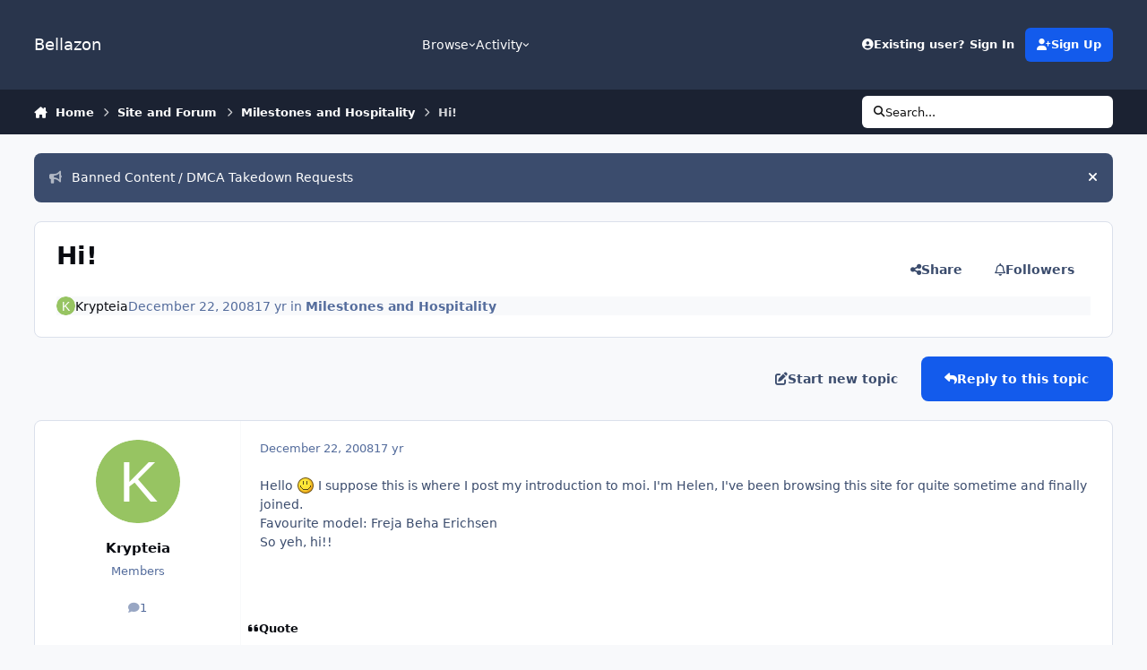

--- FILE ---
content_type: text/html;charset=UTF-8
request_url: https://www.bellazon.com/main/topic/18856-hi/
body_size: 24097
content:
<!DOCTYPE html>
<html lang="en-US" dir="ltr" 

data-ips-path="/main/topic/18856-hi/"
data-ips-scheme='system'
data-ips-scheme-active='system'
data-ips-scheme-default='system'
data-ips-theme="53"
data-ips-scheme-toggle="true"


    data-ips-guest


data-ips-theme-setting-change-scheme='1'
data-ips-theme-setting-link-panels='1'
data-ips-theme-setting-nav-bar-icons='0'
data-ips-theme-setting-mobile-icons-location='footer'
data-ips-theme-setting-mobile-footer-labels='1'
data-ips-theme-setting-sticky-sidebar='1'
data-ips-theme-setting-flip-sidebar='0'

data-ips-layout='default'


	data-ips-setting-compact-richtext


>
	<head data-ips-hook="head">
		<meta charset="utf-8">
		<title data-ips-hook="title">Hi! - Milestones and Hospitality - Bellazon</title>
		
		
		
		

	
	<script>(() => document.documentElement.setAttribute('data-ips-scheme', (window.matchMedia('(prefers-color-scheme:dark)').matches) ? 'dark':'light'))();</script>

		


	<script>
		(() => {
			function getCookie(n) {
				let v = `; ${document.cookie}`, parts = v.split(`; ${n}=`);
				if (parts.length === 2) return parts.pop().split(';').shift();
			}
			
			const s = getCookie('ips4_scheme_preference');
			if(!s || s === document.documentElement.getAttribute("data-ips-scheme-active")) return;
			if(s === "system"){
				document.documentElement.setAttribute('data-ips-scheme',(window.matchMedia('(prefers-color-scheme:dark)').matches)?'dark':'light');
			} else {
				document.documentElement.setAttribute("data-ips-scheme",s);
			}
			document.documentElement.setAttribute("data-ips-scheme-active",s);
		})();
	</script>

		
			<!-- Global site tag (gtag.js) - Google Analytics -->
<script async src="https://www.googletagmanager.com/gtag/js?id=G-G2EPXLHZZB"></script>
<script>
  window.dataLayer = window.dataLayer || [];
  function gtag(){dataLayer.push(arguments);}
  gtag('js', new Date());

  gtag('config', 'G-G2EPXLHZZB');
</script>
		
		
		
		
		


	<!--!Font Awesome Free 6 by @fontawesome - https://fontawesome.com License - https://fontawesome.com/license/free Copyright 2024 Fonticons, Inc.-->
	<link rel='stylesheet' href='//www.bellazon.com/main/applications/core/interface/static/fontawesome/css/all.min.css?v=6.7.2'>



	<link rel='stylesheet' href='//www.bellazon.com/main/static/css/core_global_framework_framework.css?v=80d75bb04d1769281307'>

	<link rel='stylesheet' href='//www.bellazon.com/main/static/css/core_front_core.css?v=80d75bb04d1769281307'>

	<link rel='stylesheet' href='https://www.bellazon.com/main/uploads/css_built_53/tthumb_front_tthumb.css?v=80d75bb04d1769281307'>

	<link rel='stylesheet' href='https://www.bellazon.com/main/uploads/css_built_53/tthumb_front_widget.css?v=80d75bb04d1769281307'>

	<link rel='stylesheet' href='//www.bellazon.com/main/static/css/forums_front_forums.css?v=80d75bb04d1769281307'>

	<link rel='stylesheet' href='//www.bellazon.com/main/static/css/forums_front_topics.css?v=80d75bb04d1769281307'>


<!-- Content Config CSS Properties -->
<style id="contentOptionsCSS">
    :root {
        --i-embed-max-width: 500px;
        --i-embed-default-width: 500px;
        --i-embed-media-max-width: 100%;
    }
</style>



	
		<link rel='stylesheet' href='https://www.bellazon.com/main/uploads/monthly_2025_05/theme.css.35528d8f7f449362321a24546fb800ee.css'>
	
	
	<style id="themeVariables">
		
			:root{


}
		
	</style>

	
		<style id="themeCustomCSS">
			 .ipsEntry__authorFields{text-align:center;}
		</style>
	

	


		



	<meta name="viewport" content="width=device-width, initial-scale=1, viewport-fit=cover">
	<meta name="apple-mobile-web-app-status-bar-style" content="black-translucent">
	
	
	
		<meta name="twitter:card" content="summary_large_image">
	
	
		
			<meta name="twitter:site" content="@bellazondotcom">
		
	
	
		
			
				
					<meta property="og:title" content="Hi!">
				
			
		
	
		
			
				
					<meta property="og:type" content="website">
				
			
		
	
		
			
				
					<meta property="og:url" content="https://www.bellazon.com/main/topic/18856-hi/">
				
			
		
	
		
			
				
					<meta name="description" content="Hello I suppose this is where I post my introduction to moi. I&#039;m Helen, I&#039;ve been browsing this site for quite sometime and finally joined. Favourite model: Freja Beha Erichsen So yeh, hi!!">
				
			
		
	
		
			
				
					<meta property="og:description" content="Hello I suppose this is where I post my introduction to moi. I&#039;m Helen, I&#039;ve been browsing this site for quite sometime and finally joined. Favourite model: Freja Beha Erichsen So yeh, hi!!">
				
			
		
	
		
			
				
					<meta property="og:updated_time" content="2009-01-14T03:36:36Z">
				
			
		
	
		
			
				
					<meta property="og:site_name" content="Bellazon">
				
			
		
	
		
			
				
					<meta property="og:locale" content="en_US">
				
			
		
	
		
			
				
					<meta property="og:image" content="https://www.bellazon.com/main/uploads/set_resources_53/ee483ea03a4465cc9f68bf38872604b6_noThumb.png">
				
			
		
	
	
		
			<link rel="canonical" href="https://www.bellazon.com/main/topic/18856-hi/">
		
	
	
	
	
	
	<link rel="manifest" href="https://www.bellazon.com/main/manifest.webmanifest/">
	
	

	
	

	
	


		

	</head>
	<body data-ips-hook="body" class="ipsApp ipsApp_front " data-contentClass="IPS\forums\Topic" data-controller="core.front.core.app" data-pageApp="forums" data-pageLocation="front" data-pageModule="forums" data-pageController="topic" data-id="18856" >
		<a href="#ipsLayout__main" class="ipsSkipToContent">Jump to content</a>
		
		
		

<i-pull-to-refresh aria-hidden="true">
	<div class="iPullToRefresh"></div>
</i-pull-to-refresh>
		


	<i-pwa-install id="ipsPwaInstall">
		
		
		<div class="iPwaInstall__content">
			<div class="iPwaInstall__title">View in the app</div>
			<p class="iPwaInstall__desc">A better way to browse. <strong>Learn more</strong>.</p>
		</div>
		<button type="button" class="iPwaInstall__learnMore" popovertarget="iPwaInstall__learnPopover">Learn more</button>
		<button type="button" class="iPwaInstall__dismiss" id="iPwaInstall__dismiss"><span aria-hidden="true">&times;</span><span class="ipsInvisible">Dismiss</span></button>
	</i-pwa-install>
	
	<i-card popover id="iPwaInstall__learnPopover">
		<button class="iCardDismiss" type="button" tabindex="-1" popovertarget="iPwaInstall__learnPopover" popovertargetaction="hide">Close</button>
		<div class="iCard">
			<div class="iCard__content iPwaInstallPopover">
				<div class="i-flex i-gap_2">
					
					<div class="i-flex_11 i-align-self_center">
						<div class="i-font-weight_700 i-color_hard">Bellazon</div>
						<p>A full-screen app on your home screen with push notifications, badges and more.</p>
					</div>
				</div>

				<div class="iPwaInstallPopover__ios">
					<div class="iPwaInstallPopover__title">
						<svg xmlns="http://www.w3.org/2000/svg" viewBox="0 0 384 512"><path d="M318.7 268.7c-.2-36.7 16.4-64.4 50-84.8-18.8-26.9-47.2-41.7-84.7-44.6-35.5-2.8-74.3 20.7-88.5 20.7-15 0-49.4-19.7-76.4-19.7C63.3 141.2 4 184.8 4 273.5q0 39.3 14.4 81.2c12.8 36.7 59 126.7 107.2 125.2 25.2-.6 43-17.9 75.8-17.9 31.8 0 48.3 17.9 76.4 17.9 48.6-.7 90.4-82.5 102.6-119.3-65.2-30.7-61.7-90-61.7-91.9zm-56.6-164.2c27.3-32.4 24.8-61.9 24-72.5-24.1 1.4-52 16.4-67.9 34.9-17.5 19.8-27.8 44.3-25.6 71.9 26.1 2 49.9-11.4 69.5-34.3z"/></svg>
						<span>To install this app on iOS and iPadOS</span>
					</div>
					<ol class="ipsList ipsList--bullets i-color_soft i-margin-top_2">
						<li>Tap the <svg xmlns='http://www.w3.org/2000/svg' viewBox='0 0 416 550.4' class='iPwaInstallPopover__svg'><path d='M292.8 129.6 208 44.8l-84.8 84.8-22.4-22.4L208 0l107.2 107.2-22.4 22.4Z'/><path d='M192 22.4h32v336h-32v-336Z'/><path d='M368 550.4H48c-27.2 0-48-20.8-48-48v-288c0-27.2 20.8-48 48-48h112v32H48c-9.6 0-16 6.4-16 16v288c0 9.6 6.4 16 16 16h320c9.6 0 16-6.4 16-16v-288c0-9.6-6.4-16-16-16H256v-32h112c27.2 0 48 20.8 48 48v288c0 27.2-20.8 48-48 48Z'/></svg> Share icon in Safari</li>
						<li>Scroll the menu and tap <strong>Add to Home Screen</strong>.</li>
						<li>Tap <strong>Add</strong> in the top-right corner.</li>
					</ol>
				</div>
				<div class="iPwaInstallPopover__android">
					<div class="iPwaInstallPopover__title">
						<svg xmlns="http://www.w3.org/2000/svg" viewBox="0 0 576 512"><path d="M420.6 301.9a24 24 0 1 1 24-24 24 24 0 0 1 -24 24m-265.1 0a24 24 0 1 1 24-24 24 24 0 0 1 -24 24m273.7-144.5 47.9-83a10 10 0 1 0 -17.3-10h0l-48.5 84.1a301.3 301.3 0 0 0 -246.6 0L116.2 64.5a10 10 0 1 0 -17.3 10h0l47.9 83C64.5 202.2 8.2 285.6 0 384H576c-8.2-98.5-64.5-181.8-146.9-226.6"/></svg>
						<span>To install this app on Android</span>
					</div>
					<ol class="ipsList ipsList--bullets i-color_soft i-margin-top_2">
						<li>Tap the 3-dot menu (⋮) in the top-right corner of the browser.</li>
						<li>Tap <strong>Add to Home screen</strong> or <strong>Install app</strong>.</li>
						<li>Confirm by tapping <strong>Install</strong>.</li>
					</ol>
				</div>
			</div>
		</div>
	</i-card>

		
		<div class="ipsLayout" id="ipsLayout" data-ips-hook="layout">
			
			<div class="ipsLayout__app" data-ips-hook="app">
				
				<div data-ips-hook="mobileHeader" class="ipsMobileHeader ipsResponsive_header--mobile">
					
<a href="https://www.bellazon.com/main/" data-ips-hook="logo" class="ipsLogo ipsLogo--mobile" accesskey="1">
	
		

		

	
  	<div class="ipsLogo__text">
		<span class="ipsLogo__name" data-ips-theme-text="set__i-logo-text">Bellazon</span>
		
			<span class="ipsLogo__slogan" data-ips-theme-text="set__i-logo-slogan"></span>
		
	</div>
</a>
					
<ul data-ips-hook="mobileNavHeader" class="ipsMobileNavIcons ipsResponsive_header--mobile">
	
		<li data-el="guest">
			<button type="button" class="ipsMobileNavIcons__button ipsMobileNavIcons__button--primary" aria-controls="ipsOffCanvas--guest" aria-expanded="false" data-ipscontrols>
				<span>Sign In</span>
			</button>
		</li>
	
	
	
		
	
    
	
	
</ul>
				</div>
				
				


				
					
<nav class="ipsBreadcrumb ipsBreadcrumb--mobile ipsResponsive_header--mobile" aria-label="Breadcrumbs" >
	<ol itemscope itemtype="https://schema.org/BreadcrumbList" class="ipsBreadcrumb__list">
		<li itemprop="itemListElement" itemscope itemtype="https://schema.org/ListItem">
			<a title="Home" href="https://www.bellazon.com/main/" itemprop="item">
				<i class="fa-solid fa-house-chimney"></i> <span itemprop="name">Home</span>
			</a>
			<meta itemprop="position" content="1">
		</li>
		
		
		
			
				<li itemprop="itemListElement" itemscope itemtype="https://schema.org/ListItem">
					<a href="https://www.bellazon.com/main/forum/41-site-and-forum/" itemprop="item">
						<span itemprop="name">Site and Forum </span>
					</a>
					<meta itemprop="position" content="2">
				</li>
			
			
		
			
				<li itemprop="itemListElement" itemscope itemtype="https://schema.org/ListItem">
					<a href="https://www.bellazon.com/main/forum/32-milestones-and-hospitality/" itemprop="item">
						<span itemprop="name">Milestones and Hospitality </span>
					</a>
					<meta itemprop="position" content="3">
				</li>
			
			
		
			
				<li aria-current="location" itemprop="itemListElement" itemscope itemtype="https://schema.org/ListItem">
					<span itemprop="name">Hi!</span>
					<meta itemprop="position" content="4">
				</li>
			
			
		
	</ol>
	<ul class="ipsBreadcrumb__feed" data-ips-hook="feed">
		
		<li >
			<a data-action="defaultStream" href="https://www.bellazon.com/main/discover/" ><i class="fa-regular fa-file-lines"></i> <span data-role="defaultStreamName">All Activity</span></a>
		</li>
	</ul>
</nav>
				
				
					<header data-ips-hook="header" class="ipsHeader ipsResponsive_header--desktop">
						
						
							<div data-ips-hook="primaryHeader" class="ipsHeader__primary" >
								<div class="ipsWidth ipsHeader__align">
									<div data-ips-header-position="4" class="ipsHeader__start">


	
		<div data-ips-header-content='logo'>
			<!-- logo -->
			
				
<a href="https://www.bellazon.com/main/" data-ips-hook="logo" class="ipsLogo ipsLogo--desktop" accesskey="1">
	
		

		

	
  	<div class="ipsLogo__text">
		<span class="ipsLogo__name" data-ips-theme-text="set__i-logo-text">Bellazon</span>
		
			<span class="ipsLogo__slogan" data-ips-theme-text="set__i-logo-slogan"></span>
		
	</div>
</a>
			
			
			    
			    
			    
			    
			
		</div>
	

	

	

	

	
</div>
									<div data-ips-header-position="5" class="ipsHeader__center">


	

	
		<div data-ips-header-content='navigation'>
			<!-- navigation -->
			
			
			    
				    


<nav data-ips-hook="navBar" class="ipsNav" aria-label="Primary">
	<i-navigation-menu>
		<ul class="ipsNavBar" data-role="menu">
			


	
		
		
			
		
		
		<li  data-id="1" data-active data-navApp="core" data-navExt="Menu" >
			
			
				
					<button aria-expanded="false" aria-controls="elNavSecondary_1" data-ipscontrols type="button">
						<span class="ipsNavBar__icon" aria-hidden="true">
							
								<i class="fa-solid" style="--icon:'\f1c5'"></i>
							
						</span>
						<span class="ipsNavBar__text">
							<span class="ipsNavBar__label">Browse</span>
							<i class="fa-solid fa-angle-down"></i>
						</span>
					</button>
					
						<ul class='ipsNav__dropdown' id='elNavSecondary_1' data-ips-hidden-light-dismiss hidden>
							


	
		
		
			
		
		
		<li  data-id="8" data-active data-navApp="forums" data-navExt="Forums" >
			
			
				
					<a href="https://www.bellazon.com/main/"  data-navItem-id="8" aria-current="page">
						<span class="ipsNavBar__icon" aria-hidden="true">
							
								<i class="fa-solid" style="--icon:'\f075'"></i>
							
						</span>
						<span class="ipsNavBar__text">
							<span class="ipsNavBar__label">Forums</span>
						</span>
					</a>
				
			
		</li>
	

	
		
		
		
		<li  data-id="9"  data-navApp="calendar" data-navExt="Calendar" >
			
			
				
					<a href="https://www.bellazon.com/main/events/"  data-navItem-id="9" >
						<span class="ipsNavBar__icon" aria-hidden="true">
							
								<i class="fa-solid" style="--icon:'\f133'"></i>
							
						</span>
						<span class="ipsNavBar__text">
							<span class="ipsNavBar__label">Events</span>
						</span>
					</a>
				
			
		</li>
	

	

	
		
		
		
		<li  data-id="11"  data-navApp="core" data-navExt="StaffDirectory" >
			
			
				
					<a href="https://www.bellazon.com/main/staff/"  data-navItem-id="11" >
						<span class="ipsNavBar__icon" aria-hidden="true">
							
								<i class="fa-solid" style="--icon:'\f2bb'"></i>
							
						</span>
						<span class="ipsNavBar__text">
							<span class="ipsNavBar__label">Staff</span>
						</span>
					</a>
				
			
		</li>
	

	
		
		
		
		<li  data-id="12"  data-navApp="core" data-navExt="OnlineUsers" >
			
			
				
					<a href="https://www.bellazon.com/main/online/"  data-navItem-id="12" >
						<span class="ipsNavBar__icon" aria-hidden="true">
							
								<i class="fa-solid" style="--icon:'\f017'"></i>
							
						</span>
						<span class="ipsNavBar__text">
							<span class="ipsNavBar__label">Online Users</span>
						</span>
					</a>
				
			
		</li>
	

						</ul>
					
				
			
		</li>
	

	
		
		
		
		<li  data-id="2"  data-navApp="core" data-navExt="Menu" >
			
			
				
					<button aria-expanded="false" aria-controls="elNavSecondary_2" data-ipscontrols type="button">
						<span class="ipsNavBar__icon" aria-hidden="true">
							
								<i class="fa-solid" style="--icon:'\f1c5'"></i>
							
						</span>
						<span class="ipsNavBar__text">
							<span class="ipsNavBar__label">Activity</span>
							<i class="fa-solid fa-angle-down"></i>
						</span>
					</button>
					
						<ul class='ipsNav__dropdown' id='elNavSecondary_2' data-ips-hidden-light-dismiss hidden>
							


	
		
		
		
		<li  data-id="3"  data-navApp="core" data-navExt="AllActivity" >
			
			
				
					<a href="https://www.bellazon.com/main/discover/"  data-navItem-id="3" >
						<span class="ipsNavBar__icon" aria-hidden="true">
							
								<i class="fa-solid" style="--icon:'\f0ca'"></i>
							
						</span>
						<span class="ipsNavBar__text">
							<span class="ipsNavBar__label">All Activity</span>
						</span>
					</a>
				
			
		</li>
	

	
		
		
		
		<li  data-id="4"  data-navApp="core" data-navExt="YourActivityStreams" >
			
			
				
					<a href="#"  data-navItem-id="4" >
						<span class="ipsNavBar__icon" aria-hidden="true">
							
								<i class="fa-solid" style="--icon:'\f0ae'"></i>
							
						</span>
						<span class="ipsNavBar__text">
							<span class="ipsNavBar__label">My Activity Streams</span>
						</span>
					</a>
				
			
		</li>
	

	
		
		
		
		<li  data-id="5"  data-navApp="core" data-navExt="YourActivityStreamsItem" data-streamid='5'>
			
			
				
					<a href="https://www.bellazon.com/main/discover/unread/"  data-navItem-id="5" >
						<span class="ipsNavBar__icon" aria-hidden="true">
							
								<i class="fa-solid" style="--icon:'\f1ea'"></i>
							
						</span>
						<span class="ipsNavBar__text">
							<span class="ipsNavBar__label">Unread Content</span>
						</span>
					</a>
				
			
		</li>
	

	
		
		
		
		<li  data-id="6"  data-navApp="core" data-navExt="YourActivityStreamsItem" data-streamid='6'>
			
			
				
					<a href="https://www.bellazon.com/main/discover/content-started/"  data-navItem-id="6" >
						<span class="ipsNavBar__icon" aria-hidden="true">
							
								<i class="fa-solid" style="--icon:'\f2bd'"></i>
							
						</span>
						<span class="ipsNavBar__text">
							<span class="ipsNavBar__label">Content I Started</span>
						</span>
					</a>
				
			
		</li>
	

	
		
		
		
		<li  data-id="7"  data-navApp="core" data-navExt="Search" >
			
			
				
					<a href="https://www.bellazon.com/main/search/"  data-navItem-id="7" >
						<span class="ipsNavBar__icon" aria-hidden="true">
							
								<i class="fa-solid" style="--icon:'\f002'"></i>
							
						</span>
						<span class="ipsNavBar__text">
							<span class="ipsNavBar__label">Search</span>
						</span>
					</a>
				
			
		</li>
	

						</ul>
					
				
			
		</li>
	

	

	

			<li data-role="moreLi" hidden>
				<button aria-expanded="false" aria-controls="nav__more" data-ipscontrols type="button">
					<span class="ipsNavBar__icon" aria-hidden="true">
						<i class="fa-solid fa-bars"></i>
					</span>
					<span class="ipsNavBar__text">
						<span class="ipsNavBar__label">More</span>
						<i class="fa-solid fa-angle-down"></i>
					</span>
				</button>
				<ul class="ipsNav__dropdown" id="nav__more" data-role="moreMenu" data-ips-hidden-light-dismiss hidden></ul>
			</li>
		</ul>
		<div class="ipsNavPriority js-ipsNavPriority" aria-hidden="true">
			<ul class="ipsNavBar" data-role="clone">
				<li data-role="moreLiClone">
					<button aria-expanded="false" aria-controls="nav__more" data-ipscontrols type="button">
						<span class="ipsNavBar__icon" aria-hidden="true">
							<i class="fa-solid fa-bars"></i>
						</span>
						<span class="ipsNavBar__text">
							<span class="ipsNavBar__label">More</span>
							<i class="fa-solid fa-angle-down"></i>
						</span>
					</button>
				</li>
				


	
		
		
			
		
		
		<li  data-id="1" data-active data-navApp="core" data-navExt="Menu" >
			
			
				
					<button aria-expanded="false" aria-controls="elNavSecondary_1" data-ipscontrols type="button">
						<span class="ipsNavBar__icon" aria-hidden="true">
							
								<i class="fa-solid" style="--icon:'\f1c5'"></i>
							
						</span>
						<span class="ipsNavBar__text">
							<span class="ipsNavBar__label">Browse</span>
							<i class="fa-solid fa-angle-down"></i>
						</span>
					</button>
					
				
			
		</li>
	

	
		
		
		
		<li  data-id="2"  data-navApp="core" data-navExt="Menu" >
			
			
				
					<button aria-expanded="false" aria-controls="elNavSecondary_2" data-ipscontrols type="button">
						<span class="ipsNavBar__icon" aria-hidden="true">
							
								<i class="fa-solid" style="--icon:'\f1c5'"></i>
							
						</span>
						<span class="ipsNavBar__text">
							<span class="ipsNavBar__label">Activity</span>
							<i class="fa-solid fa-angle-down"></i>
						</span>
					</button>
					
				
			
		</li>
	

	

	

			</ul>
		</div>
	</i-navigation-menu>
</nav>
			    
			    
			    
			    
			
		</div>
	

	

	

	
</div>
									<div data-ips-header-position="6" class="ipsHeader__end">


	

	

	
		<div data-ips-header-content='user'>
			<!-- user -->
			
			
			    
			    
				    

	<ul id="elUserNav" data-ips-hook="userBarGuest" class="ipsUserNav ipsUserNav--guest">
        
		
        
        
        
            
            <li id="elSignInLink" data-el="sign-in">
                <button type="button" id="elUserSignIn" popovertarget="elUserSignIn_menu" class="ipsUserNav__link">
                	<i class="fa-solid fa-circle-user"></i>
                	<span class="ipsUserNav__text">Existing user? Sign In</span>
                </button>                
                
<i-dropdown popover id="elUserSignIn_menu">
	<div class="iDropdown">
		<form accept-charset='utf-8' method='post' action='https://www.bellazon.com/main/login/'>
			<input type="hidden" name="csrfKey" value="f80b13190cb9620180b7c2e927c7ce42">
			<input type="hidden" name="ref" value="aHR0cHM6Ly93d3cuYmVsbGF6b24uY29tL21haW4vdG9waWMvMTg4NTYtaGkv">
			<div data-role="loginForm">
				
				
				
					<div class='ipsColumns ipsColumns--lines'>
						<div class='ipsColumns__primary' id='elUserSignIn_internal'>
							
<div class="">
	<h4 class="ipsTitle ipsTitle--h3 i-padding_2 i-padding-bottom_0 i-color_hard">Sign In</h4>
	<ul class='ipsForm ipsForm--vertical ipsForm--login-popup'>
		<li class="ipsFieldRow ipsFieldRow--noLabel ipsFieldRow--fullWidth">
			<label class="ipsFieldRow__label" for="login_popup_email">Email Address</label>
			<div class="ipsFieldRow__content">
                <input type="email" class='ipsInput ipsInput--text' placeholder="Email Address" name="auth" autocomplete="email" id='login_popup_email'>
			</div>
		</li>
		<li class="ipsFieldRow ipsFieldRow--noLabel ipsFieldRow--fullWidth">
			<label class="ipsFieldRow__label" for="login_popup_password">Password</label>
			<div class="ipsFieldRow__content">
				<input type="password" class='ipsInput ipsInput--text' placeholder="Password" name="password" autocomplete="current-password" id='login_popup_password'>
			</div>
		</li>
		<li class="ipsFieldRow ipsFieldRow--checkbox">
			<input type="checkbox" name="remember_me" id="remember_me_checkbox_popup" value="1" checked class="ipsInput ipsInput--toggle">
			<div class="ipsFieldRow__content">
				<label class="ipsFieldRow__label" for="remember_me_checkbox_popup">Remember me</label>
				<div class="ipsFieldRow__desc">Not recommended on shared computers</div>
			</div>
		</li>
		<li class="ipsSubmitRow">
			<button type="submit" name="_processLogin" value="usernamepassword" class="ipsButton ipsButton--primary i-width_100p">Sign In</button>
			
				<p class="i-color_soft i-link-color_inherit i-font-weight_500 i-font-size_-1 i-margin-top_2">
					
						<a href='https://www.bellazon.com/main/lostpassword/' >
					
					Forgot your password?</a>
				</p>
			
		</li>
	</ul>
</div>
						</div>
						<div class='ipsColumns__secondary i-basis_280'>
							<div id='elUserSignIn_external'>
								<p class='ipsTitle ipsTitle--h3 i-padding_2 i-padding-bottom_0 i-color_soft'>Or sign in with...</p>
								<div class='i-grid i-gap_2 i-padding_2'>
									
										<div>
											

<button type="submit" name="_processLogin" value="2" class='ipsSocial ipsSocial--facebook' style="background-color: #3a579a">
	
		<span class='ipsSocial__icon'>
			
				
					<svg xmlns="http://www.w3.org/2000/svg" viewBox="0 0 320 512"><path d="M80 299.3V512H196V299.3h86.5l18-97.8H196V166.9c0-51.7 20.3-71.5 72.7-71.5c16.3 0 29.4 .4 37 1.2V7.9C291.4 4 256.4 0 236.2 0C129.3 0 80 50.5 80 159.4v42.1H14v97.8H80z"/></svg>
				
			
		</span>
		<span class='ipsSocial__text'>Sign in with Facebook</span>
	
</button>
										</div>
									
										<div>
											

<button type="submit" name="_processLogin" value="10" class='ipsSocial ipsSocial--twitter' style="background-color: #000000">
	
		<span class='ipsSocial__icon'>
			
				
					<svg xmlns="http://www.w3.org/2000/svg" viewBox="0 0 512 512"><path d="M389.2 48h70.6L305.6 224.2 487 464H345L233.7 318.6 106.5 464H35.8L200.7 275.5 26.8 48H172.4L272.9 180.9 389.2 48zM364.4 421.8h39.1L151.1 88h-42L364.4 421.8z"/></svg>
				
			
		</span>
		<span class='ipsSocial__text'>Sign in with X</span>
	
</button>
										</div>
									
										<div>
											

<button type="submit" name="_processLogin" value="3" class='ipsSocial ipsSocial--google' style="background-color: #4285F4">
	
		<span class='ipsSocial__icon'>
			
				
					<svg xmlns="http://www.w3.org/2000/svg" viewBox="0 0 488 512"><path d="M488 261.8C488 403.3 391.1 504 248 504 110.8 504 0 393.2 0 256S110.8 8 248 8c66.8 0 123 24.5 166.3 64.9l-67.5 64.9C258.5 52.6 94.3 116.6 94.3 256c0 86.5 69.1 156.6 153.7 156.6 98.2 0 135-70.4 140.8-106.9H248v-85.3h236.1c2.3 12.7 3.9 24.9 3.9 41.4z"/></svg>
				
			
		</span>
		<span class='ipsSocial__text'>Sign in with Google</span>
	
</button>
										</div>
									
								</div>
							</div>
						</div>
					</div>
				
			</div>
		</form>
	</div>
</i-dropdown>
            </li>
            
        
		
			<li data-el="sign-up">
				
					<a href="https://www.bellazon.com/main/register/" class="ipsUserNav__link ipsUserNav__link--sign-up" data-ipsdialog data-ipsdialog-size="narrow" data-ipsdialog-title="Sign Up"  id="elRegisterButton">
						<i class="fa-solid fa-user-plus"></i>
						<span class="ipsUserNav__text">Sign Up</span>
					</a>
				
			</li>
		
		
	</ul>

			    
			    
			    
			
		</div>
	

	

	
</div>
								</div>
							</div>
						
						
							<div data-ips-hook="secondaryHeader" class="ipsHeader__secondary" >
								<div class="ipsWidth ipsHeader__align">
									<div data-ips-header-position="7" class="ipsHeader__start">


	

	

	

	
		<div data-ips-header-content='breadcrumb'>
			<!-- breadcrumb -->
			
			
			    
			    
			    
				    
<nav class="ipsBreadcrumb ipsBreadcrumb--top " aria-label="Breadcrumbs" >
	<ol itemscope itemtype="https://schema.org/BreadcrumbList" class="ipsBreadcrumb__list">
		<li itemprop="itemListElement" itemscope itemtype="https://schema.org/ListItem">
			<a title="Home" href="https://www.bellazon.com/main/" itemprop="item">
				<i class="fa-solid fa-house-chimney"></i> <span itemprop="name">Home</span>
			</a>
			<meta itemprop="position" content="1">
		</li>
		
		
		
			
				<li itemprop="itemListElement" itemscope itemtype="https://schema.org/ListItem">
					<a href="https://www.bellazon.com/main/forum/41-site-and-forum/" itemprop="item">
						<span itemprop="name">Site and Forum </span>
					</a>
					<meta itemprop="position" content="2">
				</li>
			
			
		
			
				<li itemprop="itemListElement" itemscope itemtype="https://schema.org/ListItem">
					<a href="https://www.bellazon.com/main/forum/32-milestones-and-hospitality/" itemprop="item">
						<span itemprop="name">Milestones and Hospitality </span>
					</a>
					<meta itemprop="position" content="3">
				</li>
			
			
		
			
				<li aria-current="location" itemprop="itemListElement" itemscope itemtype="https://schema.org/ListItem">
					<span itemprop="name">Hi!</span>
					<meta itemprop="position" content="4">
				</li>
			
			
		
	</ol>
	<ul class="ipsBreadcrumb__feed" data-ips-hook="feed">
		
		<li >
			<a data-action="defaultStream" href="https://www.bellazon.com/main/discover/" ><i class="fa-regular fa-file-lines"></i> <span data-role="defaultStreamName">All Activity</span></a>
		</li>
	</ul>
</nav>
			    
			    
			
		</div>
	

	
</div>
									<div data-ips-header-position="8" class="ipsHeader__center">


	

	

	

	

	
</div>
									<div data-ips-header-position="9" class="ipsHeader__end">


	

	

	

	

	
		<div data-ips-header-content='search'>
			<!-- search -->
			
			
			    
			    
			    
			    
				    

	<button class='ipsSearchPseudo' popovertarget="ipsSearchDialog" type="button">
		<i class="fa-solid fa-magnifying-glass"></i>
		<span>Search...</span>
	</button>

			    
			
		</div>
	
</div>
								</div>
							</div>
						
					</header>
				
				<main data-ips-hook="main" class="ipsLayout__main" id="ipsLayout__main" tabindex="-1">
					<div class="ipsWidth ipsWidth--main-content">
						<div class="ipsContentWrap">
							
							

							<div class="ipsLayout__columns">
								<section data-ips-hook="primaryColumn" class="ipsLayout__primary-column">
									
									
									
                                    
									

	


	<div class='ipsAnnouncements ipsAnnouncements--content' data-controller="core.front.core.announcementBanner">
		
			
			
				<div class='ipsAnnouncement ipsAnnouncement--information' data-announcementId="75">
					
						<a href='https://www.bellazon.com/main/announcement/75-banned-content-dmca-takedown-requests/' class='ipsAnnouncement__link' data-ipsDialog data-ipsDialog-title="Banned Content / DMCA Takedown Requests"><i class="fa-solid fa-bullhorn ipsAnnouncement__icon"></i>Banned Content / DMCA Takedown Requests</a>
					
					<button type="button" data-role="dismissAnnouncement"><i class="fa-solid fa-xmark"></i><span class="ipsInvisible">Hide announcement</span></button>
				</div>
			
		
	</div>




    
    



									




<!-- Start #ipsTopicView -->
<div class="ipsBlockSpacer" id="ipsTopicView" data-ips-topic-ui="traditional" data-ips-topic-first-page="true" data-ips-topic-comments="all">




<div class="ipsBox ipsBox--topicHeader ipsPull">
	<header class="ipsPageHeader">
		<div class="ipsPageHeader__row">
			<div data-ips-hook="header" class="ipsPageHeader__primary">
				<div class="ipsPageHeader__title">
					
						<h1 data-ips-hook="title">Hi!</h1>
					
					<div data-ips-hook="badges" class="ipsBadges">
						<style>.ipsData--topic-list .ipsData__icon { display: none; }</style>

<span class="tthumb_badge ipsHide" ></span>
					</div>
				</div>
				
				
			</div>
			
				<ul data-ips-hook="topicHeaderButtons" class="ipsButtons">
					
						<li>


    <button type="button" id="elShareItem_1530704833" popovertarget="elShareItem_1530704833_menu" class='ipsButton ipsButton--share ipsButton--inherit '>
        <i class='fa-solid fa-share-nodes'></i><span class="ipsButton__label">Share</span>
    </button>
    <i-dropdown popover id="elShareItem_1530704833_menu" data-controller="core.front.core.sharelink">
        <div class="iDropdown">
            <div class='i-padding_2'>
                
                
                <span data-ipsCopy data-ipsCopy-flashmessage>
                    <a href="https://www.bellazon.com/main/topic/18856-hi/" class="ipsPageActions__mainLink" data-role="copyButton" data-clipboard-text="https://www.bellazon.com/main/topic/18856-hi/" data-ipstooltip title='Copy Link to Clipboard'><i class="fa-regular fa-copy"></i> https://www.bellazon.com/main/topic/18856-hi/</a>
                </span>
                <ul class='ipsList ipsList--inline i-justify-content_center i-gap_1 i-margin-top_2'>
                    
                        <li>
<a href="https://x.com/share?url=https%3A%2F%2Fwww.bellazon.com%2Fmain%2Ftopic%2F18856-hi%2F" class="ipsShareLink ipsShareLink--x" target="_blank" data-role="shareLink" title='Share on X' data-ipsTooltip rel='nofollow noopener'>
    <i class="fa-brands fa-x-twitter"></i>
</a></li>
                    
                        <li>
<a href="https://www.facebook.com/sharer/sharer.php?u=https%3A%2F%2Fwww.bellazon.com%2Fmain%2Ftopic%2F18856-hi%2F" class="ipsShareLink ipsShareLink--facebook" target="_blank" data-role="shareLink" title='Share on Facebook' data-ipsTooltip rel='noopener nofollow'>
	<i class="fa-brands fa-facebook"></i>
</a></li>
                    
                        <li>
<a href="https://www.reddit.com/submit?url=https%3A%2F%2Fwww.bellazon.com%2Fmain%2Ftopic%2F18856-hi%2F&amp;title=Hi%21" rel="nofollow noopener" class="ipsShareLink ipsShareLink--reddit" target="_blank" title='Share on Reddit' data-ipsTooltip>
	<i class="fa-brands fa-reddit"></i>
</a></li>
                    
                        <li>
<a href="https://pinterest.com/pin/create/button/?url=https://www.bellazon.com/main/topic/18856-hi/&amp;media=" class="ipsShareLink ipsShareLink--pinterest" rel="nofollow noopener" target="_blank" data-role="shareLink" title='Share on Pinterest' data-ipsTooltip>
	<i class="fa-brands fa-pinterest"></i>
</a></li>
                    
                </ul>
                
                    <button class='ipsHide ipsButton ipsButton--small ipsButton--inherit ipsButton--wide i-margin-top_2' data-controller='core.front.core.webshare' data-role='webShare' data-webShareTitle='Hi!' data-webShareText='Hi!' data-webShareUrl='https://www.bellazon.com/main/topic/18856-hi/'>More sharing options...</button>
                
            </div>
        </div>
    </i-dropdown>
</li>
					
					
					<li>

<div data-followApp='forums' data-followArea='topic' data-followID='18856' data-controller='core.front.core.followButton'>
	

	<a data-ips-hook="guest" href="https://www.bellazon.com/main/login/" rel="nofollow" class="ipsButton ipsButton--follow" data-role="followButton" data-ipstooltip title="Sign in to follow this">
		<span>
			<i class="fa-regular fa-bell"></i>
			<span class="ipsButton__label">Followers</span>
		</span>
		
	</a>

</div></li>
				</ul>
			
		</div>
		
		
			<!-- PageHeader footer is only shown in traditional view -->
			<div class="ipsPageHeader__row ipsPageHeader__row--footer">
				<div class="ipsPageHeader__primary">
					<div class="ipsPhotoPanel ipsPhotoPanel--inline">
						


	<a data-ips-hook="userPhotoWithUrl" href="https://www.bellazon.com/main/profile/27392-krypteia/" rel="nofollow" data-ipshover data-ipshover-width="370" data-ipshover-target="https://www.bellazon.com/main/profile/27392-krypteia/?do=hovercard"  class="ipsUserPhoto ipsUserPhoto--fluid" title="Go to Krypteia's profile" data-group="3" aria-hidden="true" tabindex="-1">
		<img src="data:image/svg+xml,%3Csvg%20xmlns%3D%22http%3A%2F%2Fwww.w3.org%2F2000%2Fsvg%22%20viewBox%3D%220%200%201024%201024%22%20style%3D%22background%3A%2397c462%22%3E%3Cg%3E%3Ctext%20text-anchor%3D%22middle%22%20dy%3D%22.35em%22%20x%3D%22512%22%20y%3D%22512%22%20fill%3D%22%23ffffff%22%20font-size%3D%22700%22%20font-family%3D%22-apple-system%2C%20BlinkMacSystemFont%2C%20Roboto%2C%20Helvetica%2C%20Arial%2C%20sans-serif%22%3EK%3C%2Ftext%3E%3C%2Fg%3E%3C%2Fsvg%3E" alt="Krypteia" loading="lazy">
	</a>

						<div data-ips-hook="topicHeaderMetaData" class="ipsPhotoPanel__text">
							<div class="ipsPhotoPanel__primary">


<a href='https://www.bellazon.com/main/profile/27392-krypteia/' rel="nofollow" data-ipsHover data-ipsHover-width='370' data-ipsHover-target='https://www.bellazon.com/main/profile/27392-krypteia/?do=hovercard&amp;referrer=https%253A%252F%252Fwww.bellazon.com%252Fmain%252Ftopic%252F18856-hi%252F' title="Go to Krypteia's profile" class="ipsUsername" translate="no">Krypteia</a></div>
							<div class="ipsPhotoPanel__secondary"><time datetime='2008-12-22T23:09:22Z' title='12/22/2008 11:09  PM' data-short='17 yr' class='ipsTime ipsTime--long'><span class='ipsTime__long'>December 22, 2008</span><span class='ipsTime__short'>17 yr</span></time> in <a href="https://www.bellazon.com/main/forum/32-milestones-and-hospitality/" class="i-font-weight_600">Milestones and Hospitality</a></div>
						</div>
					</div>
				</div>
				
			</div>
		
	</header>

	

</div>

<!-- Large topic warnings -->






<!-- These can be hidden on traditional first page using <div data-ips-hide="traditional-first"> -->


<!-- Content messages -->









<div class="i-flex i-flex-wrap_wrap-reverse i-align-items_center i-gap_3">

	<!-- All replies / Helpful Replies: This isn't shown on the first page, due to data-ips-hide="traditional-first" -->
	

	<!-- Start new topic, Reply to topic: Shown on all views -->
	<ul data-ips-hook="topicMainButtons" class="i-flex_11 ipsButtons ipsButtons--main">
		<li>
			
		</li>
		
			<li>
				<a href="https://www.bellazon.com/main/forum/32-milestones-and-hospitality/?do=add" rel="nofollow" class="ipsButton ipsButton--text" title="Start a new topic in this forum"><i class="fa-solid fa-pen-to-square"></i><span>Start new topic</span></a>
			</li>
		
		
			<li data-controller="forums.front.topic.reply">
				<a href="#replyForm" rel="nofollow" class="ipsButton ipsButton--primary" data-action="replyToTopic"><i class="fa-solid fa-reply"></i><span>Reply to this topic</span></a>
			</li>
		
	</ul>
</div>





<section data-controller='core.front.core.recommendedComments' data-url='https://www.bellazon.com/main/topic/18856-hi/?recommended=comments' class='ipsBox ipsBox--featuredComments ipsRecommendedComments ipsHide'>
	<div data-role="recommendedComments">
		<header class='ipsBox__header'>
			<h2>Featured Replies</h2>
			

<div class='ipsCarouselNav ' data-ipscarousel='topic-featured-posts' >
	<button class='ipsCarouselNav__button' data-carousel-arrow='prev'><span class="ipsInvisible">Previous carousel slide</span><i class='fa-ips' aria-hidden='true'></i></button>
	<button class='ipsCarouselNav__button' data-carousel-arrow='next'><span class="ipsInvisible">Next carousel slide</span><i class='fa-ips' aria-hidden='true'></i></button>
</div>
		</header>
		
	</div>
</section>

<div id="comments" data-controller="core.front.core.commentFeed,forums.front.topic.view, core.front.core.ignoredComments" data-autopoll data-baseurl="https://www.bellazon.com/main/topic/18856-hi/" data-lastpage data-feedid="forums-ips_forums_topic-18856" class="cTopic ipsBlockSpacer" data-follow-area-id="topic-18856">

	<div data-ips-hook="topicPostFeed" id="elPostFeed" class="ipsEntries ipsPull ipsEntries--topic" data-role="commentFeed" data-controller="core.front.core.moderation" >

		
		<form action="https://www.bellazon.com/main/topic/18856-hi/?csrfKey=f80b13190cb9620180b7c2e927c7ce42&amp;do=multimodComment" method="post" data-ipspageaction data-role="moderationTools">
			
			
				

					

					
					



<a id="findComment-1544994"></a>
<div id="comment-1544994"></div>
<article data-ips-hook="postWrapper" id="elComment_1544994" class="
		ipsEntry js-ipsEntry  ipsEntry--post 
        
        
        
        
        
		"   data-ips-first-post>
	
		<aside data-ips-hook="topicAuthorColumn" class="ipsEntry__author-column">
			
			<div data-ips-hook="postUserPhoto" class="ipsAvatarStack">
				


	<a data-ips-hook="userPhotoWithUrl" href="https://www.bellazon.com/main/profile/27392-krypteia/" rel="nofollow" data-ipshover data-ipshover-width="370" data-ipshover-target="https://www.bellazon.com/main/profile/27392-krypteia/?do=hovercard"  class="ipsUserPhoto ipsUserPhoto--fluid" title="Go to Krypteia's profile" data-group="3" aria-hidden="true" tabindex="-1">
		<img src="data:image/svg+xml,%3Csvg%20xmlns%3D%22http%3A%2F%2Fwww.w3.org%2F2000%2Fsvg%22%20viewBox%3D%220%200%201024%201024%22%20style%3D%22background%3A%2397c462%22%3E%3Cg%3E%3Ctext%20text-anchor%3D%22middle%22%20dy%3D%22.35em%22%20x%3D%22512%22%20y%3D%22512%22%20fill%3D%22%23ffffff%22%20font-size%3D%22700%22%20font-family%3D%22-apple-system%2C%20BlinkMacSystemFont%2C%20Roboto%2C%20Helvetica%2C%20Arial%2C%20sans-serif%22%3EK%3C%2Ftext%3E%3C%2Fg%3E%3C%2Fsvg%3E" alt="Krypteia" loading="lazy">
	</a>

				
								
			</div>
			<h3 data-ips-hook="postUsername" class="ipsEntry__username">
				
				


<a href='https://www.bellazon.com/main/profile/27392-krypteia/' rel="nofollow" data-ipsHover data-ipsHover-width='370' data-ipsHover-target='https://www.bellazon.com/main/profile/27392-krypteia/?do=hovercard&amp;referrer=https%253A%252F%252Fwww.bellazon.com%252Fmain%252Ftopic%252F18856-hi%252F' title="Go to Krypteia's profile" class="ipsUsername" translate="no">Krypteia</a>
				
			</h3>
			
				<div data-ips-hook="postUserGroup" class="ipsEntry__group">
					
						<span style='color:#'>Members</span>
					
				</div>
			
			
			
				<ul data-ips-hook="postUserStats" class="ipsEntry__authorStats ipsEntry__authorStats--minimal">
					<li data-i-el="posts">
						
							<a href="https://www.bellazon.com/main/profile/27392-krypteia/content/" rel="nofollow" title="Posts" data-ipstooltip>
								<i class="fa-solid fa-comment"></i>
								<span data-i-el="number">1</span>
								<span data-i-el="label">posts</span>
							</a>
						
					</li>
					
					
					
				</ul>
				<ul data-ips-hook="postUserCustomFields" class="ipsEntry__authorFields">
					

				</ul>
			
			
		</aside>
	
	
<aside data-ips-hook="topicAuthorColumn" class="ipsEntry__header" data-feedid="forums-ips_forums_topic-18856">
	<div class="ipsEntry__header-align">

		<div class="ipsPhotoPanel">
			<!-- Avatar -->
			<div class="ipsAvatarStack" data-ips-hook="postUserPhoto">
				


	<a data-ips-hook="userPhotoWithUrl" href="https://www.bellazon.com/main/profile/27392-krypteia/" rel="nofollow" data-ipshover data-ipshover-width="370" data-ipshover-target="https://www.bellazon.com/main/profile/27392-krypteia/?do=hovercard"  class="ipsUserPhoto ipsUserPhoto--fluid" title="Go to Krypteia's profile" data-group="3" aria-hidden="true" tabindex="-1">
		<img src="data:image/svg+xml,%3Csvg%20xmlns%3D%22http%3A%2F%2Fwww.w3.org%2F2000%2Fsvg%22%20viewBox%3D%220%200%201024%201024%22%20style%3D%22background%3A%2397c462%22%3E%3Cg%3E%3Ctext%20text-anchor%3D%22middle%22%20dy%3D%22.35em%22%20x%3D%22512%22%20y%3D%22512%22%20fill%3D%22%23ffffff%22%20font-size%3D%22700%22%20font-family%3D%22-apple-system%2C%20BlinkMacSystemFont%2C%20Roboto%2C%20Helvetica%2C%20Arial%2C%20sans-serif%22%3EK%3C%2Ftext%3E%3C%2Fg%3E%3C%2Fsvg%3E" alt="Krypteia" loading="lazy">
	</a>

				
				
			</div>
			<!-- Username -->
			<div class="ipsPhotoPanel__text">
				<h3 data-ips-hook="postUsername" class="ipsEntry__username">
					


<a href='https://www.bellazon.com/main/profile/27392-krypteia/' rel="nofollow" data-ipsHover data-ipsHover-width='370' data-ipsHover-target='https://www.bellazon.com/main/profile/27392-krypteia/?do=hovercard&amp;referrer=https%253A%252F%252Fwww.bellazon.com%252Fmain%252Ftopic%252F18856-hi%252F' title="Go to Krypteia's profile" class="ipsUsername" translate="no">Krypteia</a>
					
						<span class="ipsEntry__group">
							
								<span style='color:#'>Members</span>
							
						</span>
					
					
				</h3>
				<p class="ipsPhotoPanel__secondary">
					<time datetime='2008-12-22T23:09:22Z' title='12/22/2008 11:09  PM' data-short='17 yr' class='ipsTime ipsTime--long'><span class='ipsTime__long'>December 22, 2008</span><span class='ipsTime__short'>17 yr</span></time>
				</p>
			</div>
		</div>

		<!-- Minimal badges -->
		<ul data-ips-hook="postBadgesSecondary" class="ipsBadges">
			
			
			
			
			
			
		</ul>

		

		

		
			<!-- Expand mini profile -->
			<button class="ipsEntry__topButton ipsEntry__topButton--profile" type="button" aria-controls="mini-profile-1544994" aria-expanded="false" data-ipscontrols data-ipscontrols-src="https://www.bellazon.com/main/?&amp;app=core&amp;module=system&amp;controller=ajax&amp;do=miniProfile&amp;authorId=27392&amp;solvedCount=load" aria-label="Author stats" data-ipstooltip><i class="fa-solid fa-chevron-down" aria-hidden="true"></i></button>
		

        
<!-- Mini profile -->

	<div id='mini-profile-1544994' data-ips-hidden-animation="slide-fade" hidden class="ipsEntry__profile-row ipsLoading ipsLoading--small">
        
            <ul class='ipsEntry__profile'></ul>
        
	</div>

	</div>
</aside>
	

<div id="comment-1544994_wrap" data-controller="core.front.core.comment" data-feedid="forums-ips_forums_topic-18856" data-commentapp="forums" data-commenttype="forums" data-commentid="1544994" data-quotedata="{&quot;userid&quot;:27392,&quot;username&quot;:&quot;Krypteia&quot;,&quot;timestamp&quot;:1229987362,&quot;contentapp&quot;:&quot;forums&quot;,&quot;contenttype&quot;:&quot;forums&quot;,&quot;contentid&quot;:18856,&quot;contentclass&quot;:&quot;forums_Topic&quot;,&quot;contentcommentid&quot;:1544994}" class="ipsEntry__content js-ipsEntry__content"   data-first-post="true" data-first-page="true" >
	<div class="ipsEntry__post">
		<div class="ipsEntry__meta">
			
				<span class="ipsEntry__date"><time datetime='2008-12-22T23:09:22Z' title='12/22/2008 11:09  PM' data-short='17 yr' class='ipsTime ipsTime--long'><span class='ipsTime__long'>December 22, 2008</span><span class='ipsTime__short'>17 yr</span></time></span>
			
			<!-- Traditional badges -->
			<ul data-ips-hook="postBadges" class="ipsBadges">
				
				
				
				
                
				
			</ul>
			
			
		</div>
		

		

		

		<!-- Post content -->
		<div data-ips-hook="postContent" class="ipsRichText ipsRichText--user" data-role="commentContent" data-controller="core.front.core.lightboxedImages">

			
			

				<p>Hello <img src="https://www.bellazon.com/main/uploads/emoticons/smile.png" alt=":)" loading="lazy"> I suppose this is where I post my introduction to moi. I'm Helen, I've been browsing this site for quite sometime and finally joined.</p>
<p>Favourite model: Freja Beha Erichsen</p>
<p>So yeh, hi!!</p>


			

			
		</div>

		

	</div>
	
		<div class="ipsEntry__footer">
			<menu data-ips-hook="postFooterControls" class="ipsEntry__controls" data-role="commentControls" data-controller="core.front.helpful.helpful">
				
					
						<li data-ipsquote-editor="topic_comment" data-ipsquote-target="#comment-1544994" class="ipsJS_show">
							<button class="ipsHide" data-action="multiQuoteComment" data-ipstooltip data-ipsquote-multiquote data-mqid="mq1544994" aria-label="MultiQuote"><i class="fa-solid fa-plus"></i></button>
						</li>
						<li data-ipsquote-editor="topic_comment" data-ipsquote-target="#comment-1544994" class="ipsJS_show">
							<a href="#" data-action="quoteComment" data-ipsquote-singlequote><i class="fa-solid fa-quote-left" aria-hidden="true"></i><span>Quote</span></a>
						</li>
					
					
					
					
                    
				
				<li class="ipsHide" data-role="commentLoading">
					<span class="ipsLoading ipsLoading--tiny"></span>
				</li>
			</menu>
			
		</div>
	
	
</div>
	
</article>

                    
                    
					
						<!-- If this is the first post in the traditional UI, show some of the extras/messages below it -->
						

						<!-- Show the All Replies / Most Helpful tabs -->
						
					
					
					

					
					
					
				

					

					
					



<a id="findComment-1545188"></a>
<div id="comment-1545188"></div>
<article data-ips-hook="postWrapper" id="elComment_1545188" class="
		ipsEntry js-ipsEntry  ipsEntry--post 
        
        
        
        
        
		"   >
	
		<aside data-ips-hook="topicAuthorColumn" class="ipsEntry__author-column">
			
			<div data-ips-hook="postUserPhoto" class="ipsAvatarStack">
				


	<a data-ips-hook="userPhotoWithUrl" href="https://www.bellazon.com/main/profile/21980-joeknight/" rel="nofollow" data-ipshover data-ipshover-width="370" data-ipshover-target="https://www.bellazon.com/main/profile/21980-joeknight/?do=hovercard"  class="ipsUserPhoto ipsUserPhoto--fluid" title="Go to JoeKnight's profile" data-group="3" aria-hidden="true" tabindex="-1">
		<img src="data:image/svg+xml,%3Csvg%20xmlns%3D%22http%3A%2F%2Fwww.w3.org%2F2000%2Fsvg%22%20viewBox%3D%220%200%201024%201024%22%20style%3D%22background%3A%23c49c62%22%3E%3Cg%3E%3Ctext%20text-anchor%3D%22middle%22%20dy%3D%22.35em%22%20x%3D%22512%22%20y%3D%22512%22%20fill%3D%22%23ffffff%22%20font-size%3D%22700%22%20font-family%3D%22-apple-system%2C%20BlinkMacSystemFont%2C%20Roboto%2C%20Helvetica%2C%20Arial%2C%20sans-serif%22%3EJ%3C%2Ftext%3E%3C%2Fg%3E%3C%2Fsvg%3E" alt="JoeKnight" loading="lazy">
	</a>

				
								
			</div>
			<h3 data-ips-hook="postUsername" class="ipsEntry__username">
				
				


<a href='https://www.bellazon.com/main/profile/21980-joeknight/' rel="nofollow" data-ipsHover data-ipsHover-width='370' data-ipsHover-target='https://www.bellazon.com/main/profile/21980-joeknight/?do=hovercard&amp;referrer=https%253A%252F%252Fwww.bellazon.com%252Fmain%252Ftopic%252F18856-hi%252F' title="Go to JoeKnight's profile" class="ipsUsername" translate="no">JoeKnight</a>
				
			</h3>
			
				<div data-ips-hook="postUserGroup" class="ipsEntry__group">
					
						<span style='color:#'>Members</span>
					
				</div>
			
			
			
				<ul data-ips-hook="postUserStats" class="ipsEntry__authorStats ipsEntry__authorStats--minimal">
					<li data-i-el="posts">
						
							<a href="https://www.bellazon.com/main/profile/21980-joeknight/content/" rel="nofollow" title="Posts" data-ipstooltip>
								<i class="fa-solid fa-comment"></i>
								<span data-i-el="number">5.4k</span>
								<span data-i-el="label">posts</span>
							</a>
						
					</li>
					
					
					
				</ul>
				<ul data-ips-hook="postUserCustomFields" class="ipsEntry__authorFields">
					

	
		<li data-el='core_pfield_6' data-role='custom-field'>
			
<span class='ft'>Gender:</span><span class='fc'>Not Telling</span>
		</li>
	
		<li data-el='core_pfield_7' data-role='custom-field'>
			
<span class='ft'>Location:</span><span class='fc'>USA</span>
		</li>
	

				</ul>
			
			
		</aside>
	
	
<aside data-ips-hook="topicAuthorColumn" class="ipsEntry__header" data-feedid="forums-ips_forums_topic-18856">
	<div class="ipsEntry__header-align">

		<div class="ipsPhotoPanel">
			<!-- Avatar -->
			<div class="ipsAvatarStack" data-ips-hook="postUserPhoto">
				


	<a data-ips-hook="userPhotoWithUrl" href="https://www.bellazon.com/main/profile/21980-joeknight/" rel="nofollow" data-ipshover data-ipshover-width="370" data-ipshover-target="https://www.bellazon.com/main/profile/21980-joeknight/?do=hovercard"  class="ipsUserPhoto ipsUserPhoto--fluid" title="Go to JoeKnight's profile" data-group="3" aria-hidden="true" tabindex="-1">
		<img src="data:image/svg+xml,%3Csvg%20xmlns%3D%22http%3A%2F%2Fwww.w3.org%2F2000%2Fsvg%22%20viewBox%3D%220%200%201024%201024%22%20style%3D%22background%3A%23c49c62%22%3E%3Cg%3E%3Ctext%20text-anchor%3D%22middle%22%20dy%3D%22.35em%22%20x%3D%22512%22%20y%3D%22512%22%20fill%3D%22%23ffffff%22%20font-size%3D%22700%22%20font-family%3D%22-apple-system%2C%20BlinkMacSystemFont%2C%20Roboto%2C%20Helvetica%2C%20Arial%2C%20sans-serif%22%3EJ%3C%2Ftext%3E%3C%2Fg%3E%3C%2Fsvg%3E" alt="JoeKnight" loading="lazy">
	</a>

				
				
			</div>
			<!-- Username -->
			<div class="ipsPhotoPanel__text">
				<h3 data-ips-hook="postUsername" class="ipsEntry__username">
					


<a href='https://www.bellazon.com/main/profile/21980-joeknight/' rel="nofollow" data-ipsHover data-ipsHover-width='370' data-ipsHover-target='https://www.bellazon.com/main/profile/21980-joeknight/?do=hovercard&amp;referrer=https%253A%252F%252Fwww.bellazon.com%252Fmain%252Ftopic%252F18856-hi%252F' title="Go to JoeKnight's profile" class="ipsUsername" translate="no">JoeKnight</a>
					
						<span class="ipsEntry__group">
							
								<span style='color:#'>Members</span>
							
						</span>
					
					
				</h3>
				<p class="ipsPhotoPanel__secondary">
					<time datetime='2008-12-23T03:16:27Z' title='12/23/2008 03:16  AM' data-short='17 yr' class='ipsTime ipsTime--long'><span class='ipsTime__long'>December 23, 2008</span><span class='ipsTime__short'>17 yr</span></time>
				</p>
			</div>
		</div>

		<!-- Minimal badges -->
		<ul data-ips-hook="postBadgesSecondary" class="ipsBadges">
			
			
			
			
			
			
		</ul>

		

		

		
			<!-- Expand mini profile -->
			<button class="ipsEntry__topButton ipsEntry__topButton--profile" type="button" aria-controls="mini-profile-1545188" aria-expanded="false" data-ipscontrols data-ipscontrols-src="https://www.bellazon.com/main/?&amp;app=core&amp;module=system&amp;controller=ajax&amp;do=miniProfile&amp;authorId=21980&amp;solvedCount=load" aria-label="Author stats" data-ipstooltip><i class="fa-solid fa-chevron-down" aria-hidden="true"></i></button>
		

        
<!-- Mini profile -->

	<div id='mini-profile-1545188' data-ips-hidden-animation="slide-fade" hidden class="ipsEntry__profile-row ipsLoading ipsLoading--small">
        
            <ul class='ipsEntry__profile'></ul>
        
	</div>

	</div>
</aside>
	

<div id="comment-1545188_wrap" data-controller="core.front.core.comment" data-feedid="forums-ips_forums_topic-18856" data-commentapp="forums" data-commenttype="forums" data-commentid="1545188" data-quotedata="{&quot;userid&quot;:21980,&quot;username&quot;:&quot;JoeKnight&quot;,&quot;timestamp&quot;:1230002187,&quot;contentapp&quot;:&quot;forums&quot;,&quot;contenttype&quot;:&quot;forums&quot;,&quot;contentid&quot;:18856,&quot;contentclass&quot;:&quot;forums_Topic&quot;,&quot;contentcommentid&quot;:1545188}" class="ipsEntry__content js-ipsEntry__content"  >
	<div class="ipsEntry__post">
		<div class="ipsEntry__meta">
			
				<span class="ipsEntry__date"><time datetime='2008-12-23T03:16:27Z' title='12/23/2008 03:16  AM' data-short='17 yr' class='ipsTime ipsTime--long'><span class='ipsTime__long'>December 23, 2008</span><span class='ipsTime__short'>17 yr</span></time></span>
			
			<!-- Traditional badges -->
			<ul data-ips-hook="postBadges" class="ipsBadges">
				
				
				
				
                
				
			</ul>
			
			
		</div>
		

		

		

		<!-- Post content -->
		<div data-ips-hook="postContent" class="ipsRichText ipsRichText--user" data-role="commentContent" data-controller="core.front.core.lightboxedImages">

			
			

				
<p>Welcome to the forum</p>


			

			
		</div>

		
			

		

	</div>
	
		<div class="ipsEntry__footer">
			<menu data-ips-hook="postFooterControls" class="ipsEntry__controls" data-role="commentControls" data-controller="core.front.helpful.helpful">
				
					
						<li data-ipsquote-editor="topic_comment" data-ipsquote-target="#comment-1545188" class="ipsJS_show">
							<button class="ipsHide" data-action="multiQuoteComment" data-ipstooltip data-ipsquote-multiquote data-mqid="mq1545188" aria-label="MultiQuote"><i class="fa-solid fa-plus"></i></button>
						</li>
						<li data-ipsquote-editor="topic_comment" data-ipsquote-target="#comment-1545188" class="ipsJS_show">
							<a href="#" data-action="quoteComment" data-ipsquote-singlequote><i class="fa-solid fa-quote-left" aria-hidden="true"></i><span>Quote</span></a>
						</li>
					
					
					
					
                    
						

                    
				
				<li class="ipsHide" data-role="commentLoading">
					<span class="ipsLoading ipsLoading--tiny"></span>
				</li>
			</menu>
			
		</div>
	
	
</div>
	
</article>

                    
                    
					
					
					

					
					
					
				

					

					
					



<a id="findComment-1545328"></a>
<div id="comment-1545328"></div>
<article data-ips-hook="postWrapper" id="elComment_1545328" class="
		ipsEntry js-ipsEntry  ipsEntry--post 
        
        
        
        
        
		"   >
	
		<aside data-ips-hook="topicAuthorColumn" class="ipsEntry__author-column">
			
			<div data-ips-hook="postUserPhoto" class="ipsAvatarStack">
				


	<a data-ips-hook="userPhotoWithUrl" href="https://www.bellazon.com/main/profile/21823-lyon/" rel="nofollow" data-ipshover data-ipshover-width="370" data-ipshover-target="https://www.bellazon.com/main/profile/21823-lyon/?do=hovercard"  class="ipsUserPhoto ipsUserPhoto--fluid" title="Go to Lyon's profile" data-group="3" aria-hidden="true" tabindex="-1">
		<img src="https://www.bellazon.com/main/uploads/profile/photo-thumb-21823.gif" alt="Lyon" loading="lazy">
	</a>

				
								
			</div>
			<h3 data-ips-hook="postUsername" class="ipsEntry__username">
				
				


<a href='https://www.bellazon.com/main/profile/21823-lyon/' rel="nofollow" data-ipsHover data-ipsHover-width='370' data-ipsHover-target='https://www.bellazon.com/main/profile/21823-lyon/?do=hovercard&amp;referrer=https%253A%252F%252Fwww.bellazon.com%252Fmain%252Ftopic%252F18856-hi%252F' title="Go to Lyon's profile" class="ipsUsername" translate="no">Lyon</a>
				
			</h3>
			
				<div data-ips-hook="postUserGroup" class="ipsEntry__group">
					
						<span style='color:#'>Members</span>
					
				</div>
			
			
			
				<ul data-ips-hook="postUserStats" class="ipsEntry__authorStats ipsEntry__authorStats--minimal">
					<li data-i-el="posts">
						
							<a href="https://www.bellazon.com/main/profile/21823-lyon/content/" rel="nofollow" title="Posts" data-ipstooltip>
								<i class="fa-solid fa-comment"></i>
								<span data-i-el="number">10.1k</span>
								<span data-i-el="label">posts</span>
							</a>
						
					</li>
					
					
					
				</ul>
				<ul data-ips-hook="postUserCustomFields" class="ipsEntry__authorFields">
					

	
		<li data-el='core_pfield_6' data-role='custom-field'>
			
<span class='ft'>Gender:</span><span class='fc'>Not Telling</span>
		</li>
	
		<li data-el='core_pfield_7' data-role='custom-field'>
			
<span class='ft'>Location:</span><span class='fc'>7th Dimension</span>
		</li>
	

				</ul>
			
			
		</aside>
	
	
<aside data-ips-hook="topicAuthorColumn" class="ipsEntry__header" data-feedid="forums-ips_forums_topic-18856">
	<div class="ipsEntry__header-align">

		<div class="ipsPhotoPanel">
			<!-- Avatar -->
			<div class="ipsAvatarStack" data-ips-hook="postUserPhoto">
				


	<a data-ips-hook="userPhotoWithUrl" href="https://www.bellazon.com/main/profile/21823-lyon/" rel="nofollow" data-ipshover data-ipshover-width="370" data-ipshover-target="https://www.bellazon.com/main/profile/21823-lyon/?do=hovercard"  class="ipsUserPhoto ipsUserPhoto--fluid" title="Go to Lyon's profile" data-group="3" aria-hidden="true" tabindex="-1">
		<img src="https://www.bellazon.com/main/uploads/profile/photo-thumb-21823.gif" alt="Lyon" loading="lazy">
	</a>

				
				
			</div>
			<!-- Username -->
			<div class="ipsPhotoPanel__text">
				<h3 data-ips-hook="postUsername" class="ipsEntry__username">
					


<a href='https://www.bellazon.com/main/profile/21823-lyon/' rel="nofollow" data-ipsHover data-ipsHover-width='370' data-ipsHover-target='https://www.bellazon.com/main/profile/21823-lyon/?do=hovercard&amp;referrer=https%253A%252F%252Fwww.bellazon.com%252Fmain%252Ftopic%252F18856-hi%252F' title="Go to Lyon's profile" class="ipsUsername" translate="no">Lyon</a>
					
						<span class="ipsEntry__group">
							
								<span style='color:#'>Members</span>
							
						</span>
					
					
				</h3>
				<p class="ipsPhotoPanel__secondary">
					<time datetime='2008-12-23T06:22:37Z' title='12/23/2008 06:22  AM' data-short='17 yr' class='ipsTime ipsTime--long'><span class='ipsTime__long'>December 23, 2008</span><span class='ipsTime__short'>17 yr</span></time>
				</p>
			</div>
		</div>

		<!-- Minimal badges -->
		<ul data-ips-hook="postBadgesSecondary" class="ipsBadges">
			
			
			
			
			
			
		</ul>

		

		

		
			<!-- Expand mini profile -->
			<button class="ipsEntry__topButton ipsEntry__topButton--profile" type="button" aria-controls="mini-profile-1545328" aria-expanded="false" data-ipscontrols data-ipscontrols-src="https://www.bellazon.com/main/?&amp;app=core&amp;module=system&amp;controller=ajax&amp;do=miniProfile&amp;authorId=21823&amp;solvedCount=load" aria-label="Author stats" data-ipstooltip><i class="fa-solid fa-chevron-down" aria-hidden="true"></i></button>
		

        
<!-- Mini profile -->

	<div id='mini-profile-1545328' data-ips-hidden-animation="slide-fade" hidden class="ipsEntry__profile-row ipsLoading ipsLoading--small">
        
            <ul class='ipsEntry__profile'></ul>
        
	</div>

	</div>
</aside>
	

<div id="comment-1545328_wrap" data-controller="core.front.core.comment" data-feedid="forums-ips_forums_topic-18856" data-commentapp="forums" data-commenttype="forums" data-commentid="1545328" data-quotedata="{&quot;userid&quot;:21823,&quot;username&quot;:&quot;Lyon&quot;,&quot;timestamp&quot;:1230013357,&quot;contentapp&quot;:&quot;forums&quot;,&quot;contenttype&quot;:&quot;forums&quot;,&quot;contentid&quot;:18856,&quot;contentclass&quot;:&quot;forums_Topic&quot;,&quot;contentcommentid&quot;:1545328}" class="ipsEntry__content js-ipsEntry__content"  >
	<div class="ipsEntry__post">
		<div class="ipsEntry__meta">
			
				<span class="ipsEntry__date"><time datetime='2008-12-23T06:22:37Z' title='12/23/2008 06:22  AM' data-short='17 yr' class='ipsTime ipsTime--long'><span class='ipsTime__long'>December 23, 2008</span><span class='ipsTime__short'>17 yr</span></time></span>
			
			<!-- Traditional badges -->
			<ul data-ips-hook="postBadges" class="ipsBadges">
				
				
				
				
                
				
			</ul>
			
			
		</div>
		

		

		

		<!-- Post content -->
		<div data-ips-hook="postContent" class="ipsRichText ipsRichText--user" data-role="commentContent" data-controller="core.front.core.lightboxedImages">

			
			

				<p>Hi Helen <img src="https://www.bellazon.com/main/uploads/emoticons/wave.gif" alt=":wave:" loading="lazy"> There is another Helen here <img src="https://www.bellazon.com/main/uploads/emoticons/D.gif" alt=":D" loading="lazy"></p>
<p>Do you like any male model? <img src="https://www.bellazon.com/main/uploads/emoticons/fun.gif" alt=":fun:" loading="lazy"></p>
<p>Have fun here <img src="https://www.bellazon.com/main/uploads/emoticons/wave.gif" alt=":wave:" loading="lazy"></p>


			

			
		</div>

		
			

		

	</div>
	
		<div class="ipsEntry__footer">
			<menu data-ips-hook="postFooterControls" class="ipsEntry__controls" data-role="commentControls" data-controller="core.front.helpful.helpful">
				
					
						<li data-ipsquote-editor="topic_comment" data-ipsquote-target="#comment-1545328" class="ipsJS_show">
							<button class="ipsHide" data-action="multiQuoteComment" data-ipstooltip data-ipsquote-multiquote data-mqid="mq1545328" aria-label="MultiQuote"><i class="fa-solid fa-plus"></i></button>
						</li>
						<li data-ipsquote-editor="topic_comment" data-ipsquote-target="#comment-1545328" class="ipsJS_show">
							<a href="#" data-action="quoteComment" data-ipsquote-singlequote><i class="fa-solid fa-quote-left" aria-hidden="true"></i><span>Quote</span></a>
						</li>
					
					
					
					
                    
						

                    
				
				<li class="ipsHide" data-role="commentLoading">
					<span class="ipsLoading ipsLoading--tiny"></span>
				</li>
			</menu>
			
		</div>
	
	
</div>
	
</article>

                    
                    
					
					
					

					
					
					
				

					

					
					



<a id="findComment-1545401"></a>
<div id="comment-1545401"></div>
<article data-ips-hook="postWrapper" id="elComment_1545401" class="
		ipsEntry js-ipsEntry  ipsEntry--post 
        
        
        
        
        
		"   >
	
		<aside data-ips-hook="topicAuthorColumn" class="ipsEntry__author-column">
			
			<div data-ips-hook="postUserPhoto" class="ipsAvatarStack">
				


	<a data-ips-hook="userPhotoWithUrl" href="https://www.bellazon.com/main/profile/4514-irenistiq/" rel="nofollow" data-ipshover data-ipshover-width="370" data-ipshover-target="https://www.bellazon.com/main/profile/4514-irenistiq/?do=hovercard"  class="ipsUserPhoto ipsUserPhoto--fluid" title="Go to irenistiQ's profile" data-group="3" aria-hidden="true" tabindex="-1">
		<img src="data:image/svg+xml,%3Csvg%20xmlns%3D%22http%3A%2F%2Fwww.w3.org%2F2000%2Fsvg%22%20viewBox%3D%220%200%201024%201024%22%20style%3D%22background%3A%23c49362%22%3E%3Cg%3E%3Ctext%20text-anchor%3D%22middle%22%20dy%3D%22.35em%22%20x%3D%22512%22%20y%3D%22512%22%20fill%3D%22%23ffffff%22%20font-size%3D%22700%22%20font-family%3D%22-apple-system%2C%20BlinkMacSystemFont%2C%20Roboto%2C%20Helvetica%2C%20Arial%2C%20sans-serif%22%3EI%3C%2Ftext%3E%3C%2Fg%3E%3C%2Fsvg%3E" alt="irenistiQ" loading="lazy">
	</a>

				
								
			</div>
			<h3 data-ips-hook="postUsername" class="ipsEntry__username">
				
				


<a href='https://www.bellazon.com/main/profile/4514-irenistiq/' rel="nofollow" data-ipsHover data-ipsHover-width='370' data-ipsHover-target='https://www.bellazon.com/main/profile/4514-irenistiq/?do=hovercard&amp;referrer=https%253A%252F%252Fwww.bellazon.com%252Fmain%252Ftopic%252F18856-hi%252F' title="Go to irenistiQ's profile" class="ipsUsername" translate="no">irenistiQ</a>
				
			</h3>
			
				<div data-ips-hook="postUserGroup" class="ipsEntry__group">
					
						<span style='color:#'>Members</span>
					
				</div>
			
			
			
				<ul data-ips-hook="postUserStats" class="ipsEntry__authorStats ipsEntry__authorStats--minimal">
					<li data-i-el="posts">
						
							<a href="https://www.bellazon.com/main/profile/4514-irenistiq/content/" rel="nofollow" title="Posts" data-ipstooltip>
								<i class="fa-solid fa-comment"></i>
								<span data-i-el="number">29.4k</span>
								<span data-i-el="label">posts</span>
							</a>
						
					</li>
					
					
					
				</ul>
				<ul data-ips-hook="postUserCustomFields" class="ipsEntry__authorFields">
					

				</ul>
			
			
		</aside>
	
	
<aside data-ips-hook="topicAuthorColumn" class="ipsEntry__header" data-feedid="forums-ips_forums_topic-18856">
	<div class="ipsEntry__header-align">

		<div class="ipsPhotoPanel">
			<!-- Avatar -->
			<div class="ipsAvatarStack" data-ips-hook="postUserPhoto">
				


	<a data-ips-hook="userPhotoWithUrl" href="https://www.bellazon.com/main/profile/4514-irenistiq/" rel="nofollow" data-ipshover data-ipshover-width="370" data-ipshover-target="https://www.bellazon.com/main/profile/4514-irenistiq/?do=hovercard"  class="ipsUserPhoto ipsUserPhoto--fluid" title="Go to irenistiQ's profile" data-group="3" aria-hidden="true" tabindex="-1">
		<img src="data:image/svg+xml,%3Csvg%20xmlns%3D%22http%3A%2F%2Fwww.w3.org%2F2000%2Fsvg%22%20viewBox%3D%220%200%201024%201024%22%20style%3D%22background%3A%23c49362%22%3E%3Cg%3E%3Ctext%20text-anchor%3D%22middle%22%20dy%3D%22.35em%22%20x%3D%22512%22%20y%3D%22512%22%20fill%3D%22%23ffffff%22%20font-size%3D%22700%22%20font-family%3D%22-apple-system%2C%20BlinkMacSystemFont%2C%20Roboto%2C%20Helvetica%2C%20Arial%2C%20sans-serif%22%3EI%3C%2Ftext%3E%3C%2Fg%3E%3C%2Fsvg%3E" alt="irenistiQ" loading="lazy">
	</a>

				
				
			</div>
			<!-- Username -->
			<div class="ipsPhotoPanel__text">
				<h3 data-ips-hook="postUsername" class="ipsEntry__username">
					


<a href='https://www.bellazon.com/main/profile/4514-irenistiq/' rel="nofollow" data-ipsHover data-ipsHover-width='370' data-ipsHover-target='https://www.bellazon.com/main/profile/4514-irenistiq/?do=hovercard&amp;referrer=https%253A%252F%252Fwww.bellazon.com%252Fmain%252Ftopic%252F18856-hi%252F' title="Go to irenistiQ's profile" class="ipsUsername" translate="no">irenistiQ</a>
					
						<span class="ipsEntry__group">
							
								<span style='color:#'>Members</span>
							
						</span>
					
					
				</h3>
				<p class="ipsPhotoPanel__secondary">
					<time datetime='2008-12-23T07:57:06Z' title='12/23/2008 07:57  AM' data-short='17 yr' class='ipsTime ipsTime--long'><span class='ipsTime__long'>December 23, 2008</span><span class='ipsTime__short'>17 yr</span></time>
				</p>
			</div>
		</div>

		<!-- Minimal badges -->
		<ul data-ips-hook="postBadgesSecondary" class="ipsBadges">
			
			
			
			
			
			
		</ul>

		

		

		
			<!-- Expand mini profile -->
			<button class="ipsEntry__topButton ipsEntry__topButton--profile" type="button" aria-controls="mini-profile-1545401" aria-expanded="false" data-ipscontrols data-ipscontrols-src="https://www.bellazon.com/main/?&amp;app=core&amp;module=system&amp;controller=ajax&amp;do=miniProfile&amp;authorId=4514&amp;solvedCount=load" aria-label="Author stats" data-ipstooltip><i class="fa-solid fa-chevron-down" aria-hidden="true"></i></button>
		

        
<!-- Mini profile -->

	<div id='mini-profile-1545401' data-ips-hidden-animation="slide-fade" hidden class="ipsEntry__profile-row ipsLoading ipsLoading--small">
        
            <ul class='ipsEntry__profile'></ul>
        
	</div>

	</div>
</aside>
	

<div id="comment-1545401_wrap" data-controller="core.front.core.comment" data-feedid="forums-ips_forums_topic-18856" data-commentapp="forums" data-commenttype="forums" data-commentid="1545401" data-quotedata="{&quot;userid&quot;:4514,&quot;username&quot;:&quot;irenistiQ&quot;,&quot;timestamp&quot;:1230019026,&quot;contentapp&quot;:&quot;forums&quot;,&quot;contenttype&quot;:&quot;forums&quot;,&quot;contentid&quot;:18856,&quot;contentclass&quot;:&quot;forums_Topic&quot;,&quot;contentcommentid&quot;:1545401}" class="ipsEntry__content js-ipsEntry__content"  >
	<div class="ipsEntry__post">
		<div class="ipsEntry__meta">
			
				<span class="ipsEntry__date"><time datetime='2008-12-23T07:57:06Z' title='12/23/2008 07:57  AM' data-short='17 yr' class='ipsTime ipsTime--long'><span class='ipsTime__long'>December 23, 2008</span><span class='ipsTime__short'>17 yr</span></time></span>
			
			<!-- Traditional badges -->
			<ul data-ips-hook="postBadges" class="ipsBadges">
				
				
				
				
                
				
			</ul>
			
			
		</div>
		

		

		

		<!-- Post content -->
		<div data-ips-hook="postContent" class="ipsRichText ipsRichText--user" data-role="commentContent" data-controller="core.front.core.lightboxedImages">

			
			

				<p><img src="https://www.bellazon.com/main/uploads/emoticons/heythere.gif" alt=":heythere:" loading="lazy"></p>
<p>Do you own CK IN2U? <img src="https://www.bellazon.com/main/uploads/emoticons/shifty.gif" alt=":shifty:" loading="lazy"></p>


			

			
		</div>

		

	</div>
	
		<div class="ipsEntry__footer">
			<menu data-ips-hook="postFooterControls" class="ipsEntry__controls" data-role="commentControls" data-controller="core.front.helpful.helpful">
				
					
						<li data-ipsquote-editor="topic_comment" data-ipsquote-target="#comment-1545401" class="ipsJS_show">
							<button class="ipsHide" data-action="multiQuoteComment" data-ipstooltip data-ipsquote-multiquote data-mqid="mq1545401" aria-label="MultiQuote"><i class="fa-solid fa-plus"></i></button>
						</li>
						<li data-ipsquote-editor="topic_comment" data-ipsquote-target="#comment-1545401" class="ipsJS_show">
							<a href="#" data-action="quoteComment" data-ipsquote-singlequote><i class="fa-solid fa-quote-left" aria-hidden="true"></i><span>Quote</span></a>
						</li>
					
					
					
					
                    
						

                    
				
				<li class="ipsHide" data-role="commentLoading">
					<span class="ipsLoading ipsLoading--tiny"></span>
				</li>
			</menu>
			
		</div>
	
	
</div>
	
</article>

                    
                    
					
					
					

					
					
					
				

					

					
					



<a id="findComment-1547243"></a>
<div id="comment-1547243"></div>
<article data-ips-hook="postWrapper" id="elComment_1547243" class="
		ipsEntry js-ipsEntry  ipsEntry--post 
        
        
        
        
        
		"   >
	
		<aside data-ips-hook="topicAuthorColumn" class="ipsEntry__author-column">
			
			<div data-ips-hook="postUserPhoto" class="ipsAvatarStack">
				


	<a data-ips-hook="userPhotoWithUrl" href="https://www.bellazon.com/main/profile/18400-model-fetish/" rel="nofollow" data-ipshover data-ipshover-width="370" data-ipshover-target="https://www.bellazon.com/main/profile/18400-model-fetish/?do=hovercard"  class="ipsUserPhoto ipsUserPhoto--fluid" title="Go to Model Fetish's profile" data-group="3" aria-hidden="true" tabindex="-1">
		<img src="https://www.bellazon.com/main/uploads/profile/photo-thumb-18400.jpg" alt="Model Fetish" loading="lazy">
	</a>

				
								
			</div>
			<h3 data-ips-hook="postUsername" class="ipsEntry__username">
				
				


<a href='https://www.bellazon.com/main/profile/18400-model-fetish/' rel="nofollow" data-ipsHover data-ipsHover-width='370' data-ipsHover-target='https://www.bellazon.com/main/profile/18400-model-fetish/?do=hovercard&amp;referrer=https%253A%252F%252Fwww.bellazon.com%252Fmain%252Ftopic%252F18856-hi%252F' title="Go to Model Fetish's profile" class="ipsUsername" translate="no">Model Fetish</a>
				
			</h3>
			
				<div data-ips-hook="postUserGroup" class="ipsEntry__group">
					
						<span style='color:#'>Members</span>
					
				</div>
			
			
			
				<ul data-ips-hook="postUserStats" class="ipsEntry__authorStats ipsEntry__authorStats--minimal">
					<li data-i-el="posts">
						
							<a href="https://www.bellazon.com/main/profile/18400-model-fetish/content/" rel="nofollow" title="Posts" data-ipstooltip>
								<i class="fa-solid fa-comment"></i>
								<span data-i-el="number">8.9k</span>
								<span data-i-el="label">posts</span>
							</a>
						
					</li>
					
					
					
				</ul>
				<ul data-ips-hook="postUserCustomFields" class="ipsEntry__authorFields">
					

				</ul>
			
			
		</aside>
	
	
<aside data-ips-hook="topicAuthorColumn" class="ipsEntry__header" data-feedid="forums-ips_forums_topic-18856">
	<div class="ipsEntry__header-align">

		<div class="ipsPhotoPanel">
			<!-- Avatar -->
			<div class="ipsAvatarStack" data-ips-hook="postUserPhoto">
				


	<a data-ips-hook="userPhotoWithUrl" href="https://www.bellazon.com/main/profile/18400-model-fetish/" rel="nofollow" data-ipshover data-ipshover-width="370" data-ipshover-target="https://www.bellazon.com/main/profile/18400-model-fetish/?do=hovercard"  class="ipsUserPhoto ipsUserPhoto--fluid" title="Go to Model Fetish's profile" data-group="3" aria-hidden="true" tabindex="-1">
		<img src="https://www.bellazon.com/main/uploads/profile/photo-thumb-18400.jpg" alt="Model Fetish" loading="lazy">
	</a>

				
				
			</div>
			<!-- Username -->
			<div class="ipsPhotoPanel__text">
				<h3 data-ips-hook="postUsername" class="ipsEntry__username">
					


<a href='https://www.bellazon.com/main/profile/18400-model-fetish/' rel="nofollow" data-ipsHover data-ipsHover-width='370' data-ipsHover-target='https://www.bellazon.com/main/profile/18400-model-fetish/?do=hovercard&amp;referrer=https%253A%252F%252Fwww.bellazon.com%252Fmain%252Ftopic%252F18856-hi%252F' title="Go to Model Fetish's profile" class="ipsUsername" translate="no">Model Fetish</a>
					
						<span class="ipsEntry__group">
							
								<span style='color:#'>Members</span>
							
						</span>
					
					
				</h3>
				<p class="ipsPhotoPanel__secondary">
					<time datetime='2008-12-24T20:39:40Z' title='12/24/2008 08:39  PM' data-short='17 yr' class='ipsTime ipsTime--long'><span class='ipsTime__long'>December 24, 2008</span><span class='ipsTime__short'>17 yr</span></time>
				</p>
			</div>
		</div>

		<!-- Minimal badges -->
		<ul data-ips-hook="postBadgesSecondary" class="ipsBadges">
			
			
			
			
			
			
		</ul>

		

		

		
			<!-- Expand mini profile -->
			<button class="ipsEntry__topButton ipsEntry__topButton--profile" type="button" aria-controls="mini-profile-1547243" aria-expanded="false" data-ipscontrols data-ipscontrols-src="https://www.bellazon.com/main/?&amp;app=core&amp;module=system&amp;controller=ajax&amp;do=miniProfile&amp;authorId=18400&amp;solvedCount=load" aria-label="Author stats" data-ipstooltip><i class="fa-solid fa-chevron-down" aria-hidden="true"></i></button>
		

        
<!-- Mini profile -->

	<div id='mini-profile-1547243' data-ips-hidden-animation="slide-fade" hidden class="ipsEntry__profile-row ipsLoading ipsLoading--small">
        
            <ul class='ipsEntry__profile'></ul>
        
	</div>

	</div>
</aside>
	

<div id="comment-1547243_wrap" data-controller="core.front.core.comment" data-feedid="forums-ips_forums_topic-18856" data-commentapp="forums" data-commenttype="forums" data-commentid="1547243" data-quotedata="{&quot;userid&quot;:18400,&quot;username&quot;:&quot;Model Fetish&quot;,&quot;timestamp&quot;:1230151180,&quot;contentapp&quot;:&quot;forums&quot;,&quot;contenttype&quot;:&quot;forums&quot;,&quot;contentid&quot;:18856,&quot;contentclass&quot;:&quot;forums_Topic&quot;,&quot;contentcommentid&quot;:1547243}" class="ipsEntry__content js-ipsEntry__content"  >
	<div class="ipsEntry__post">
		<div class="ipsEntry__meta">
			
				<span class="ipsEntry__date"><time datetime='2008-12-24T20:39:40Z' title='12/24/2008 08:39  PM' data-short='17 yr' class='ipsTime ipsTime--long'><span class='ipsTime__long'>December 24, 2008</span><span class='ipsTime__short'>17 yr</span></time></span>
			
			<!-- Traditional badges -->
			<ul data-ips-hook="postBadges" class="ipsBadges">
				
				
				
				
                
				
			</ul>
			
			
		</div>
		

		

		

		<!-- Post content -->
		<div data-ips-hook="postContent" class="ipsRichText ipsRichText--user" data-role="commentContent" data-controller="core.front.core.lightboxedImages">

			
			

				
<p>Welcome aboard!</p>


			

			
		</div>

		
			

		

	</div>
	
		<div class="ipsEntry__footer">
			<menu data-ips-hook="postFooterControls" class="ipsEntry__controls" data-role="commentControls" data-controller="core.front.helpful.helpful">
				
					
						<li data-ipsquote-editor="topic_comment" data-ipsquote-target="#comment-1547243" class="ipsJS_show">
							<button class="ipsHide" data-action="multiQuoteComment" data-ipstooltip data-ipsquote-multiquote data-mqid="mq1547243" aria-label="MultiQuote"><i class="fa-solid fa-plus"></i></button>
						</li>
						<li data-ipsquote-editor="topic_comment" data-ipsquote-target="#comment-1547243" class="ipsJS_show">
							<a href="#" data-action="quoteComment" data-ipsquote-singlequote><i class="fa-solid fa-quote-left" aria-hidden="true"></i><span>Quote</span></a>
						</li>
					
					
					
					
                    
						

                    
				
				<li class="ipsHide" data-role="commentLoading">
					<span class="ipsLoading ipsLoading--tiny"></span>
				</li>
			</menu>
			
		</div>
	
	
</div>
	
</article>

                    
                    
					
					
					

					
					
					
				

					

					
					



<a id="findComment-1547245"></a>
<div id="comment-1547245"></div>
<article data-ips-hook="postWrapper" id="elComment_1547245" class="
		ipsEntry js-ipsEntry  ipsEntry--post 
        
        
        
        
        
		"   >
	
		<aside data-ips-hook="topicAuthorColumn" class="ipsEntry__author-column">
			
			<div data-ips-hook="postUserPhoto" class="ipsAvatarStack">
				


	<a data-ips-hook="userPhotoWithUrl" href="https://www.bellazon.com/main/profile/2-solo/" rel="nofollow" data-ipshover data-ipshover-width="370" data-ipshover-target="https://www.bellazon.com/main/profile/2-solo/?do=hovercard"  class="ipsUserPhoto ipsUserPhoto--fluid" title="Go to [solo]'s profile" data-group="3" aria-hidden="true" tabindex="-1">
		<img src="https://www.bellazon.com/main/uploads/monthly_2017_01/15369228_10154790875859028_7097145663713056934_o.thumb.jpg.88f1e7a42484802bd1be1456615690fb.jpg" alt="[solo]" loading="lazy">
	</a>

				
								
			</div>
			<h3 data-ips-hook="postUsername" class="ipsEntry__username">
				
				


<a href='https://www.bellazon.com/main/profile/2-solo/' rel="nofollow" data-ipsHover data-ipsHover-width='370' data-ipsHover-target='https://www.bellazon.com/main/profile/2-solo/?do=hovercard&amp;referrer=https%253A%252F%252Fwww.bellazon.com%252Fmain%252Ftopic%252F18856-hi%252F' title="Go to [solo]'s profile" class="ipsUsername" translate="no">[solo]</a>
				
			</h3>
			
				<div data-ips-hook="postUserGroup" class="ipsEntry__group">
					
						<span style='color:#'>Members</span>
					
				</div>
			
			
			
				<ul data-ips-hook="postUserStats" class="ipsEntry__authorStats ipsEntry__authorStats--minimal">
					<li data-i-el="posts">
						
							<a href="https://www.bellazon.com/main/profile/2-solo/content/" rel="nofollow" title="Posts" data-ipstooltip>
								<i class="fa-solid fa-comment"></i>
								<span data-i-el="number">3.8k</span>
								<span data-i-el="label">posts</span>
							</a>
						
					</li>
					
					
					
				</ul>
				<ul data-ips-hook="postUserCustomFields" class="ipsEntry__authorFields">
					

	
		<li data-el='core_pfield_6' data-role='custom-field'>
			
<span class='ft'>Gender:</span><span class='fc'>Male</span>
		</li>
	
		<li data-el='core_pfield_7' data-role='custom-field'>
			
<span class='ft'>Location:</span><span class='fc'>London, UK</span>
		</li>
	

				</ul>
			
			
		</aside>
	
	
<aside data-ips-hook="topicAuthorColumn" class="ipsEntry__header" data-feedid="forums-ips_forums_topic-18856">
	<div class="ipsEntry__header-align">

		<div class="ipsPhotoPanel">
			<!-- Avatar -->
			<div class="ipsAvatarStack" data-ips-hook="postUserPhoto">
				


	<a data-ips-hook="userPhotoWithUrl" href="https://www.bellazon.com/main/profile/2-solo/" rel="nofollow" data-ipshover data-ipshover-width="370" data-ipshover-target="https://www.bellazon.com/main/profile/2-solo/?do=hovercard"  class="ipsUserPhoto ipsUserPhoto--fluid" title="Go to [solo]'s profile" data-group="3" aria-hidden="true" tabindex="-1">
		<img src="https://www.bellazon.com/main/uploads/monthly_2017_01/15369228_10154790875859028_7097145663713056934_o.thumb.jpg.88f1e7a42484802bd1be1456615690fb.jpg" alt="[solo]" loading="lazy">
	</a>

				
				
			</div>
			<!-- Username -->
			<div class="ipsPhotoPanel__text">
				<h3 data-ips-hook="postUsername" class="ipsEntry__username">
					


<a href='https://www.bellazon.com/main/profile/2-solo/' rel="nofollow" data-ipsHover data-ipsHover-width='370' data-ipsHover-target='https://www.bellazon.com/main/profile/2-solo/?do=hovercard&amp;referrer=https%253A%252F%252Fwww.bellazon.com%252Fmain%252Ftopic%252F18856-hi%252F' title="Go to [solo]'s profile" class="ipsUsername" translate="no">[solo]</a>
					
						<span class="ipsEntry__group">
							
								<span style='color:#'>Members</span>
							
						</span>
					
					
				</h3>
				<p class="ipsPhotoPanel__secondary">
					<time datetime='2008-12-24T20:44:42Z' title='12/24/2008 08:44  PM' data-short='17 yr' class='ipsTime ipsTime--long'><span class='ipsTime__long'>December 24, 2008</span><span class='ipsTime__short'>17 yr</span></time>
				</p>
			</div>
		</div>

		<!-- Minimal badges -->
		<ul data-ips-hook="postBadgesSecondary" class="ipsBadges">
			
			
			
			
			
			
		</ul>

		

		

		
			<!-- Expand mini profile -->
			<button class="ipsEntry__topButton ipsEntry__topButton--profile" type="button" aria-controls="mini-profile-1547245" aria-expanded="false" data-ipscontrols data-ipscontrols-src="https://www.bellazon.com/main/?&amp;app=core&amp;module=system&amp;controller=ajax&amp;do=miniProfile&amp;authorId=2&amp;solvedCount=load" aria-label="Author stats" data-ipstooltip><i class="fa-solid fa-chevron-down" aria-hidden="true"></i></button>
		

        
<!-- Mini profile -->

	<div id='mini-profile-1547245' data-ips-hidden-animation="slide-fade" hidden class="ipsEntry__profile-row ipsLoading ipsLoading--small">
        
            <ul class='ipsEntry__profile'></ul>
        
	</div>

	</div>
</aside>
	

<div id="comment-1547245_wrap" data-controller="core.front.core.comment" data-feedid="forums-ips_forums_topic-18856" data-commentapp="forums" data-commenttype="forums" data-commentid="1547245" data-quotedata="{&quot;userid&quot;:2,&quot;username&quot;:&quot;[solo]&quot;,&quot;timestamp&quot;:1230151482,&quot;contentapp&quot;:&quot;forums&quot;,&quot;contenttype&quot;:&quot;forums&quot;,&quot;contentid&quot;:18856,&quot;contentclass&quot;:&quot;forums_Topic&quot;,&quot;contentcommentid&quot;:1547245}" class="ipsEntry__content js-ipsEntry__content"  >
	<div class="ipsEntry__post">
		<div class="ipsEntry__meta">
			
				<span class="ipsEntry__date"><time datetime='2008-12-24T20:44:42Z' title='12/24/2008 08:44  PM' data-short='17 yr' class='ipsTime ipsTime--long'><span class='ipsTime__long'>December 24, 2008</span><span class='ipsTime__short'>17 yr</span></time></span>
			
			<!-- Traditional badges -->
			<ul data-ips-hook="postBadges" class="ipsBadges">
				
				
				
				
                
				
			</ul>
			
			
		</div>
		

		

		

		<!-- Post content -->
		<div data-ips-hook="postContent" class="ipsRichText ipsRichText--user" data-role="commentContent" data-controller="core.front.core.lightboxedImages">

			
			

				
<p>Kablang!</p>


			

			
		</div>

		
			

		

	</div>
	
		<div class="ipsEntry__footer">
			<menu data-ips-hook="postFooterControls" class="ipsEntry__controls" data-role="commentControls" data-controller="core.front.helpful.helpful">
				
					
						<li data-ipsquote-editor="topic_comment" data-ipsquote-target="#comment-1547245" class="ipsJS_show">
							<button class="ipsHide" data-action="multiQuoteComment" data-ipstooltip data-ipsquote-multiquote data-mqid="mq1547245" aria-label="MultiQuote"><i class="fa-solid fa-plus"></i></button>
						</li>
						<li data-ipsquote-editor="topic_comment" data-ipsquote-target="#comment-1547245" class="ipsJS_show">
							<a href="#" data-action="quoteComment" data-ipsquote-singlequote><i class="fa-solid fa-quote-left" aria-hidden="true"></i><span>Quote</span></a>
						</li>
					
					
					
					
                    
						

                    
				
				<li class="ipsHide" data-role="commentLoading">
					<span class="ipsLoading ipsLoading--tiny"></span>
				</li>
			</menu>
			
		</div>
	
	
</div>
	
</article>

                    
                    
					
					
					

					
					
					
				

					

					
					



<a id="findComment-1555782"></a>
<div id="comment-1555782"></div>
<article data-ips-hook="postWrapper" id="elComment_1555782" class="
		ipsEntry js-ipsEntry  ipsEntry--post 
        
        
        
        
        
		"   >
	
		<aside data-ips-hook="topicAuthorColumn" class="ipsEntry__author-column">
			
			<div data-ips-hook="postUserPhoto" class="ipsAvatarStack">
				


	<a data-ips-hook="userPhotoWithUrl" href="https://www.bellazon.com/main/profile/20523-michael/" rel="nofollow" data-ipshover data-ipshover-width="370" data-ipshover-target="https://www.bellazon.com/main/profile/20523-michael/?do=hovercard"  class="ipsUserPhoto ipsUserPhoto--fluid" title="Go to Michael*'s profile" data-group="4" aria-hidden="true" tabindex="-1">
		<img src="https://www.bellazon.com/main/uploads/monthly_2021_05/tumblr_ou1bxlJgBi1s2wio8o1_1280.thumb.gif.8dabf67e56bc081e32ee54092994a8be.gif" alt="Michael*" loading="lazy">
	</a>

				
					<span class="ipsAvatarStack__badge ipsAvatarStack__badge--moderator" data-ipstooltip title="Michael* is a moderator" hidden></span>
				
								
			</div>
			<h3 data-ips-hook="postUsername" class="ipsEntry__username">
				
				


<a href='https://www.bellazon.com/main/profile/20523-michael/' rel="nofollow" data-ipsHover data-ipsHover-width='370' data-ipsHover-target='https://www.bellazon.com/main/profile/20523-michael/?do=hovercard&amp;referrer=https%253A%252F%252Fwww.bellazon.com%252Fmain%252Ftopic%252F18856-hi%252F' title="Go to Michael*'s profile" class="ipsUsername" translate="no">Michael*</a>
				
			</h3>
			
				<div data-ips-hook="postUserGroup" class="ipsEntry__group">
					
						<a href="https://www.bellazon.com/main/staff/" class="ipsEntry__moderatorBadge" data-ipstooltip title="Michael* is a moderator">
							<span style='color:green'>Admin
						</a>
					
				</div>
			
			
			
				<ul data-ips-hook="postUserStats" class="ipsEntry__authorStats ipsEntry__authorStats--minimal">
					<li data-i-el="posts">
						
							<a href="https://www.bellazon.com/main/profile/20523-michael/content/" rel="nofollow" title="Posts" data-ipstooltip>
								<i class="fa-solid fa-comment"></i>
								<span data-i-el="number">15.2k</span>
								<span data-i-el="label">posts</span>
							</a>
						
					</li>
					
					
					
				</ul>
				<ul data-ips-hook="postUserCustomFields" class="ipsEntry__authorFields">
					

	
		<li data-el='core_pfield_6' data-role='custom-field'>
			
<span class='ft'>Gender:</span><span class='fc'>Male</span>
		</li>
	
		<li data-el='core_pfield_7' data-role='custom-field'>
			
<span class='ft'>Location:</span><span class='fc'>England</span>
		</li>
	

				</ul>
			
			
		</aside>
	
	
<aside data-ips-hook="topicAuthorColumn" class="ipsEntry__header" data-feedid="forums-ips_forums_topic-18856">
	<div class="ipsEntry__header-align">

		<div class="ipsPhotoPanel">
			<!-- Avatar -->
			<div class="ipsAvatarStack" data-ips-hook="postUserPhoto">
				


	<a data-ips-hook="userPhotoWithUrl" href="https://www.bellazon.com/main/profile/20523-michael/" rel="nofollow" data-ipshover data-ipshover-width="370" data-ipshover-target="https://www.bellazon.com/main/profile/20523-michael/?do=hovercard"  class="ipsUserPhoto ipsUserPhoto--fluid" title="Go to Michael*'s profile" data-group="4" aria-hidden="true" tabindex="-1">
		<img src="https://www.bellazon.com/main/uploads/monthly_2021_05/tumblr_ou1bxlJgBi1s2wio8o1_1280.thumb.gif.8dabf67e56bc081e32ee54092994a8be.gif" alt="Michael*" loading="lazy">
	</a>

				
				
			</div>
			<!-- Username -->
			<div class="ipsPhotoPanel__text">
				<h3 data-ips-hook="postUsername" class="ipsEntry__username">
					


<a href='https://www.bellazon.com/main/profile/20523-michael/' rel="nofollow" data-ipsHover data-ipsHover-width='370' data-ipsHover-target='https://www.bellazon.com/main/profile/20523-michael/?do=hovercard&amp;referrer=https%253A%252F%252Fwww.bellazon.com%252Fmain%252Ftopic%252F18856-hi%252F' title="Go to Michael*'s profile" class="ipsUsername" translate="no">Michael*</a>
					
						<span class="ipsEntry__group">
							
								<a href="https://www.bellazon.com/main/staff/" class="ipsEntry__moderatorBadge" data-ipstooltip title="Michael* is a moderator">
									<span style='color:green'>Admin
								</a>
							
						</span>
					
					
				</h3>
				<p class="ipsPhotoPanel__secondary">
					<time datetime='2008-12-30T19:58:05Z' title='12/30/2008 07:58  PM' data-short='17 yr' class='ipsTime ipsTime--long'><span class='ipsTime__long'>December 30, 2008</span><span class='ipsTime__short'>17 yr</span></time>
				</p>
			</div>
		</div>

		<!-- Minimal badges -->
		<ul data-ips-hook="postBadgesSecondary" class="ipsBadges">
			
			
			
			
			
			
		</ul>

		

		

		
			<!-- Expand mini profile -->
			<button class="ipsEntry__topButton ipsEntry__topButton--profile" type="button" aria-controls="mini-profile-1555782" aria-expanded="false" data-ipscontrols data-ipscontrols-src="https://www.bellazon.com/main/?&amp;app=core&amp;module=system&amp;controller=ajax&amp;do=miniProfile&amp;authorId=20523&amp;solvedCount=load" aria-label="Author stats" data-ipstooltip><i class="fa-solid fa-chevron-down" aria-hidden="true"></i></button>
		

        
<!-- Mini profile -->

	<div id='mini-profile-1555782' data-ips-hidden-animation="slide-fade" hidden class="ipsEntry__profile-row ipsLoading ipsLoading--small">
        
            <ul class='ipsEntry__profile'></ul>
        
	</div>

	</div>
</aside>
	

<div id="comment-1555782_wrap" data-controller="core.front.core.comment" data-feedid="forums-ips_forums_topic-18856" data-commentapp="forums" data-commenttype="forums" data-commentid="1555782" data-quotedata="{&quot;userid&quot;:20523,&quot;username&quot;:&quot;Michael*&quot;,&quot;timestamp&quot;:1230667085,&quot;contentapp&quot;:&quot;forums&quot;,&quot;contenttype&quot;:&quot;forums&quot;,&quot;contentid&quot;:18856,&quot;contentclass&quot;:&quot;forums_Topic&quot;,&quot;contentcommentid&quot;:1555782}" class="ipsEntry__content js-ipsEntry__content"  >
	<div class="ipsEntry__post">
		<div class="ipsEntry__meta">
			
				<span class="ipsEntry__date"><time datetime='2008-12-30T19:58:05Z' title='12/30/2008 07:58  PM' data-short='17 yr' class='ipsTime ipsTime--long'><span class='ipsTime__long'>December 30, 2008</span><span class='ipsTime__short'>17 yr</span></time></span>
			
			<!-- Traditional badges -->
			<ul data-ips-hook="postBadges" class="ipsBadges">
				
				
				
				
                
				
			</ul>
			
			
		</div>
		

		

		

		<!-- Post content -->
		<div data-ips-hook="postContent" class="ipsRichText ipsRichText--user" data-role="commentContent" data-controller="core.front.core.lightboxedImages">

			
			

				<p>Welcome Helen <img src="https://www.bellazon.com/main/uploads/emoticons/wave.gif" alt=":wave:" loading="lazy"></p>


			

			
		</div>

		
			

		

	</div>
	
		<div class="ipsEntry__footer">
			<menu data-ips-hook="postFooterControls" class="ipsEntry__controls" data-role="commentControls" data-controller="core.front.helpful.helpful">
				
					
						<li data-ipsquote-editor="topic_comment" data-ipsquote-target="#comment-1555782" class="ipsJS_show">
							<button class="ipsHide" data-action="multiQuoteComment" data-ipstooltip data-ipsquote-multiquote data-mqid="mq1555782" aria-label="MultiQuote"><i class="fa-solid fa-plus"></i></button>
						</li>
						<li data-ipsquote-editor="topic_comment" data-ipsquote-target="#comment-1555782" class="ipsJS_show">
							<a href="#" data-action="quoteComment" data-ipsquote-singlequote><i class="fa-solid fa-quote-left" aria-hidden="true"></i><span>Quote</span></a>
						</li>
					
					
					
					
                    
						

                    
				
				<li class="ipsHide" data-role="commentLoading">
					<span class="ipsLoading ipsLoading--tiny"></span>
				</li>
			</menu>
			
		</div>
	
	
</div>
	
</article>

                    
                    
					
					
					

					
					
					
				

					

					
					



<a id="findComment-1555982"></a>
<div id="comment-1555982"></div>
<article data-ips-hook="postWrapper" id="elComment_1555982" class="
		ipsEntry js-ipsEntry  ipsEntry--post 
        
        
        
        
        
		"   >
	
		<aside data-ips-hook="topicAuthorColumn" class="ipsEntry__author-column">
			
			<div data-ips-hook="postUserPhoto" class="ipsAvatarStack">
				


	<a data-ips-hook="userPhotoWithUrl" href="https://www.bellazon.com/main/profile/23449-widget/" rel="nofollow" data-ipshover data-ipshover-width="370" data-ipshover-target="https://www.bellazon.com/main/profile/23449-widget/?do=hovercard"  class="ipsUserPhoto ipsUserPhoto--fluid" title="Go to widget's profile" data-group="3" aria-hidden="true" tabindex="-1">
		<img src="https://www.bellazon.com/main/uploads/profile/photo-thumb-23449.gif" alt="widget" loading="lazy">
	</a>

				
								
			</div>
			<h3 data-ips-hook="postUsername" class="ipsEntry__username">
				
				


<a href='https://www.bellazon.com/main/profile/23449-widget/' rel="nofollow" data-ipsHover data-ipsHover-width='370' data-ipsHover-target='https://www.bellazon.com/main/profile/23449-widget/?do=hovercard&amp;referrer=https%253A%252F%252Fwww.bellazon.com%252Fmain%252Ftopic%252F18856-hi%252F' title="Go to widget's profile" class="ipsUsername" translate="no">widget</a>
				
			</h3>
			
				<div data-ips-hook="postUserGroup" class="ipsEntry__group">
					
						<span style='color:#'>Members</span>
					
				</div>
			
			
			
				<ul data-ips-hook="postUserStats" class="ipsEntry__authorStats ipsEntry__authorStats--minimal">
					<li data-i-el="posts">
						
							<a href="https://www.bellazon.com/main/profile/23449-widget/content/" rel="nofollow" title="Posts" data-ipstooltip>
								<i class="fa-solid fa-comment"></i>
								<span data-i-el="number">4.2k</span>
								<span data-i-el="label">posts</span>
							</a>
						
					</li>
					
					
					
				</ul>
				<ul data-ips-hook="postUserCustomFields" class="ipsEntry__authorFields">
					

	
		<li data-el='core_pfield_6' data-role='custom-field'>
			
<span class='ft'>Gender:</span><span class='fc'>Male</span>
		</li>
	
		<li data-el='core_pfield_7' data-role='custom-field'>
			
<span class='ft'>Location:</span><span class='fc'>.</span>
		</li>
	

				</ul>
			
			
		</aside>
	
	
<aside data-ips-hook="topicAuthorColumn" class="ipsEntry__header" data-feedid="forums-ips_forums_topic-18856">
	<div class="ipsEntry__header-align">

		<div class="ipsPhotoPanel">
			<!-- Avatar -->
			<div class="ipsAvatarStack" data-ips-hook="postUserPhoto">
				


	<a data-ips-hook="userPhotoWithUrl" href="https://www.bellazon.com/main/profile/23449-widget/" rel="nofollow" data-ipshover data-ipshover-width="370" data-ipshover-target="https://www.bellazon.com/main/profile/23449-widget/?do=hovercard"  class="ipsUserPhoto ipsUserPhoto--fluid" title="Go to widget's profile" data-group="3" aria-hidden="true" tabindex="-1">
		<img src="https://www.bellazon.com/main/uploads/profile/photo-thumb-23449.gif" alt="widget" loading="lazy">
	</a>

				
				
			</div>
			<!-- Username -->
			<div class="ipsPhotoPanel__text">
				<h3 data-ips-hook="postUsername" class="ipsEntry__username">
					


<a href='https://www.bellazon.com/main/profile/23449-widget/' rel="nofollow" data-ipsHover data-ipsHover-width='370' data-ipsHover-target='https://www.bellazon.com/main/profile/23449-widget/?do=hovercard&amp;referrer=https%253A%252F%252Fwww.bellazon.com%252Fmain%252Ftopic%252F18856-hi%252F' title="Go to widget's profile" class="ipsUsername" translate="no">widget</a>
					
						<span class="ipsEntry__group">
							
								<span style='color:#'>Members</span>
							
						</span>
					
					
				</h3>
				<p class="ipsPhotoPanel__secondary">
					<time datetime='2008-12-30T22:21:58Z' title='12/30/2008 10:21  PM' data-short='17 yr' class='ipsTime ipsTime--long'><span class='ipsTime__long'>December 30, 2008</span><span class='ipsTime__short'>17 yr</span></time>
				</p>
			</div>
		</div>

		<!-- Minimal badges -->
		<ul data-ips-hook="postBadgesSecondary" class="ipsBadges">
			
			
			
			
			
			
		</ul>

		

		

		
			<!-- Expand mini profile -->
			<button class="ipsEntry__topButton ipsEntry__topButton--profile" type="button" aria-controls="mini-profile-1555982" aria-expanded="false" data-ipscontrols data-ipscontrols-src="https://www.bellazon.com/main/?&amp;app=core&amp;module=system&amp;controller=ajax&amp;do=miniProfile&amp;authorId=23449&amp;solvedCount=load" aria-label="Author stats" data-ipstooltip><i class="fa-solid fa-chevron-down" aria-hidden="true"></i></button>
		

        
<!-- Mini profile -->

	<div id='mini-profile-1555982' data-ips-hidden-animation="slide-fade" hidden class="ipsEntry__profile-row ipsLoading ipsLoading--small">
        
            <ul class='ipsEntry__profile'></ul>
        
	</div>

	</div>
</aside>
	

<div id="comment-1555982_wrap" data-controller="core.front.core.comment" data-feedid="forums-ips_forums_topic-18856" data-commentapp="forums" data-commenttype="forums" data-commentid="1555982" data-quotedata="{&quot;userid&quot;:23449,&quot;username&quot;:&quot;widget&quot;,&quot;timestamp&quot;:1230675718,&quot;contentapp&quot;:&quot;forums&quot;,&quot;contenttype&quot;:&quot;forums&quot;,&quot;contentid&quot;:18856,&quot;contentclass&quot;:&quot;forums_Topic&quot;,&quot;contentcommentid&quot;:1555982}" class="ipsEntry__content js-ipsEntry__content"  >
	<div class="ipsEntry__post">
		<div class="ipsEntry__meta">
			
				<span class="ipsEntry__date"><time datetime='2008-12-30T22:21:58Z' title='12/30/2008 10:21  PM' data-short='17 yr' class='ipsTime ipsTime--long'><span class='ipsTime__long'>December 30, 2008</span><span class='ipsTime__short'>17 yr</span></time></span>
			
			<!-- Traditional badges -->
			<ul data-ips-hook="postBadges" class="ipsBadges">
				
				
				
				
                
				
			</ul>
			
			
		</div>
		

		

		

		<!-- Post content -->
		<div data-ips-hook="postContent" class="ipsRichText ipsRichText--user" data-role="commentContent" data-controller="core.front.core.lightboxedImages">

			
			

				<p>Welcome to Bellazon! <img src="https://www.bellazon.com/main/uploads/emoticons/D.gif" alt=":D" loading="lazy"></p>


			

			
		</div>

		
			

		

	</div>
	
		<div class="ipsEntry__footer">
			<menu data-ips-hook="postFooterControls" class="ipsEntry__controls" data-role="commentControls" data-controller="core.front.helpful.helpful">
				
					
						<li data-ipsquote-editor="topic_comment" data-ipsquote-target="#comment-1555982" class="ipsJS_show">
							<button class="ipsHide" data-action="multiQuoteComment" data-ipstooltip data-ipsquote-multiquote data-mqid="mq1555982" aria-label="MultiQuote"><i class="fa-solid fa-plus"></i></button>
						</li>
						<li data-ipsquote-editor="topic_comment" data-ipsquote-target="#comment-1555982" class="ipsJS_show">
							<a href="#" data-action="quoteComment" data-ipsquote-singlequote><i class="fa-solid fa-quote-left" aria-hidden="true"></i><span>Quote</span></a>
						</li>
					
					
					
					
                    
						

                    
				
				<li class="ipsHide" data-role="commentLoading">
					<span class="ipsLoading ipsLoading--tiny"></span>
				</li>
			</menu>
			
		</div>
	
	
</div>
	
</article>

                    
                    
					
					
					
						
						<ul class="ipsTopicMeta">
							
							
								<li class="ipsTopicMeta__item ipsTopicMeta__item--time">
									2 weeks later...
								</li>
							
						</ul>
					

					
					
					
				

					

					
					



<a id="findComment-1575258"></a>
<div id="comment-1575258"></div>
<article data-ips-hook="postWrapper" id="elComment_1575258" class="
		ipsEntry js-ipsEntry  ipsEntry--post 
        
        
        
        
        
		"   >
	
		<aside data-ips-hook="topicAuthorColumn" class="ipsEntry__author-column">
			
			<div data-ips-hook="postUserPhoto" class="ipsAvatarStack">
				


	<a data-ips-hook="userPhotoWithUrl" href="https://www.bellazon.com/main/profile/18528-apeman/" rel="nofollow" data-ipshover data-ipshover-width="370" data-ipshover-target="https://www.bellazon.com/main/profile/18528-apeman/?do=hovercard"  class="ipsUserPhoto ipsUserPhoto--fluid" title="Go to apeman's profile" data-group="3" aria-hidden="true" tabindex="-1">
		<img src="https://www.bellazon.com/main/uploads/profile/photo-thumb-18528.jpg" alt="apeman" loading="lazy">
	</a>

				
								
			</div>
			<h3 data-ips-hook="postUsername" class="ipsEntry__username">
				
				


<a href='https://www.bellazon.com/main/profile/18528-apeman/' rel="nofollow" data-ipsHover data-ipsHover-width='370' data-ipsHover-target='https://www.bellazon.com/main/profile/18528-apeman/?do=hovercard&amp;referrer=https%253A%252F%252Fwww.bellazon.com%252Fmain%252Ftopic%252F18856-hi%252F' title="Go to apeman's profile" class="ipsUsername" translate="no">apeman</a>
				
			</h3>
			
				<div data-ips-hook="postUserGroup" class="ipsEntry__group">
					
						<span style='color:#'>Members</span>
					
				</div>
			
			
			
				<ul data-ips-hook="postUserStats" class="ipsEntry__authorStats ipsEntry__authorStats--minimal">
					<li data-i-el="posts">
						
							<a href="https://www.bellazon.com/main/profile/18528-apeman/content/" rel="nofollow" title="Posts" data-ipstooltip>
								<i class="fa-solid fa-comment"></i>
								<span data-i-el="number">1.9k</span>
								<span data-i-el="label">posts</span>
							</a>
						
					</li>
					
					
					
				</ul>
				<ul data-ips-hook="postUserCustomFields" class="ipsEntry__authorFields">
					

				</ul>
			
			
		</aside>
	
	
<aside data-ips-hook="topicAuthorColumn" class="ipsEntry__header" data-feedid="forums-ips_forums_topic-18856">
	<div class="ipsEntry__header-align">

		<div class="ipsPhotoPanel">
			<!-- Avatar -->
			<div class="ipsAvatarStack" data-ips-hook="postUserPhoto">
				


	<a data-ips-hook="userPhotoWithUrl" href="https://www.bellazon.com/main/profile/18528-apeman/" rel="nofollow" data-ipshover data-ipshover-width="370" data-ipshover-target="https://www.bellazon.com/main/profile/18528-apeman/?do=hovercard"  class="ipsUserPhoto ipsUserPhoto--fluid" title="Go to apeman's profile" data-group="3" aria-hidden="true" tabindex="-1">
		<img src="https://www.bellazon.com/main/uploads/profile/photo-thumb-18528.jpg" alt="apeman" loading="lazy">
	</a>

				
				
			</div>
			<!-- Username -->
			<div class="ipsPhotoPanel__text">
				<h3 data-ips-hook="postUsername" class="ipsEntry__username">
					


<a href='https://www.bellazon.com/main/profile/18528-apeman/' rel="nofollow" data-ipsHover data-ipsHover-width='370' data-ipsHover-target='https://www.bellazon.com/main/profile/18528-apeman/?do=hovercard&amp;referrer=https%253A%252F%252Fwww.bellazon.com%252Fmain%252Ftopic%252F18856-hi%252F' title="Go to apeman's profile" class="ipsUsername" translate="no">apeman</a>
					
						<span class="ipsEntry__group">
							
								<span style='color:#'>Members</span>
							
						</span>
					
					
				</h3>
				<p class="ipsPhotoPanel__secondary">
					<time datetime='2009-01-13T23:50:37Z' title='01/13/2009 11:50  PM' data-short='17 yr' class='ipsTime ipsTime--long'><span class='ipsTime__long'>January 13, 2009</span><span class='ipsTime__short'>17 yr</span></time>
				</p>
			</div>
		</div>

		<!-- Minimal badges -->
		<ul data-ips-hook="postBadgesSecondary" class="ipsBadges">
			
			
			
			
			
			
		</ul>

		

		

		
			<!-- Expand mini profile -->
			<button class="ipsEntry__topButton ipsEntry__topButton--profile" type="button" aria-controls="mini-profile-1575258" aria-expanded="false" data-ipscontrols data-ipscontrols-src="https://www.bellazon.com/main/?&amp;app=core&amp;module=system&amp;controller=ajax&amp;do=miniProfile&amp;authorId=18528&amp;solvedCount=load" aria-label="Author stats" data-ipstooltip><i class="fa-solid fa-chevron-down" aria-hidden="true"></i></button>
		

        
<!-- Mini profile -->

	<div id='mini-profile-1575258' data-ips-hidden-animation="slide-fade" hidden class="ipsEntry__profile-row ipsLoading ipsLoading--small">
        
            <ul class='ipsEntry__profile'></ul>
        
	</div>

	</div>
</aside>
	

<div id="comment-1575258_wrap" data-controller="core.front.core.comment" data-feedid="forums-ips_forums_topic-18856" data-commentapp="forums" data-commenttype="forums" data-commentid="1575258" data-quotedata="{&quot;userid&quot;:18528,&quot;username&quot;:&quot;apeman&quot;,&quot;timestamp&quot;:1231890637,&quot;contentapp&quot;:&quot;forums&quot;,&quot;contenttype&quot;:&quot;forums&quot;,&quot;contentid&quot;:18856,&quot;contentclass&quot;:&quot;forums_Topic&quot;,&quot;contentcommentid&quot;:1575258}" class="ipsEntry__content js-ipsEntry__content"  >
	<div class="ipsEntry__post">
		<div class="ipsEntry__meta">
			
				<span class="ipsEntry__date"><time datetime='2009-01-13T23:50:37Z' title='01/13/2009 11:50  PM' data-short='17 yr' class='ipsTime ipsTime--long'><span class='ipsTime__long'>January 13, 2009</span><span class='ipsTime__short'>17 yr</span></time></span>
			
			<!-- Traditional badges -->
			<ul data-ips-hook="postBadges" class="ipsBadges">
				
				
				
				
                
				
			</ul>
			
			
		</div>
		

		

		

		<!-- Post content -->
		<div data-ips-hook="postContent" class="ipsRichText ipsRichText--user" data-role="commentContent" data-controller="core.front.core.lightboxedImages">

			
			

				<p><img src="https://www.bellazon.com/main/uploads/emoticons/wave.gif" alt=":wave:" loading="lazy"></p>


			

			
		</div>

		
			

		

	</div>
	
		<div class="ipsEntry__footer">
			<menu data-ips-hook="postFooterControls" class="ipsEntry__controls" data-role="commentControls" data-controller="core.front.helpful.helpful">
				
					
						<li data-ipsquote-editor="topic_comment" data-ipsquote-target="#comment-1575258" class="ipsJS_show">
							<button class="ipsHide" data-action="multiQuoteComment" data-ipstooltip data-ipsquote-multiquote data-mqid="mq1575258" aria-label="MultiQuote"><i class="fa-solid fa-plus"></i></button>
						</li>
						<li data-ipsquote-editor="topic_comment" data-ipsquote-target="#comment-1575258" class="ipsJS_show">
							<a href="#" data-action="quoteComment" data-ipsquote-singlequote><i class="fa-solid fa-quote-left" aria-hidden="true"></i><span>Quote</span></a>
						</li>
					
					
					
					
                    
						

                    
				
				<li class="ipsHide" data-role="commentLoading">
					<span class="ipsLoading ipsLoading--tiny"></span>
				</li>
			</menu>
			
		</div>
	
	
</div>
	
</article>

                    
                    
					
					
					

					
					
					
				

					

					
					



<a id="findComment-1575450"></a>
<div id="comment-1575450"></div>
<article data-ips-hook="postWrapper" id="elComment_1575450" class="
		ipsEntry js-ipsEntry  ipsEntry--post 
        
        
        
        
        
		"   >
	
		<aside data-ips-hook="topicAuthorColumn" class="ipsEntry__author-column">
			
			<div data-ips-hook="postUserPhoto" class="ipsAvatarStack">
				


	<a data-ips-hook="userPhotoWithUrl" href="https://www.bellazon.com/main/profile/5531-smgfanatic/" rel="nofollow" data-ipshover data-ipshover-width="370" data-ipshover-target="https://www.bellazon.com/main/profile/5531-smgfanatic/?do=hovercard"  class="ipsUserPhoto ipsUserPhoto--fluid" title="Go to smgfanatic's profile" data-group="3" aria-hidden="true" tabindex="-1">
		<img src="https://www.bellazon.com/main/uploads/profile/photo-thumb-5531.jpg" alt="smgfanatic" loading="lazy">
	</a>

				
								
			</div>
			<h3 data-ips-hook="postUsername" class="ipsEntry__username">
				
				


<a href='https://www.bellazon.com/main/profile/5531-smgfanatic/' rel="nofollow" data-ipsHover data-ipsHover-width='370' data-ipsHover-target='https://www.bellazon.com/main/profile/5531-smgfanatic/?do=hovercard&amp;referrer=https%253A%252F%252Fwww.bellazon.com%252Fmain%252Ftopic%252F18856-hi%252F' title="Go to smgfanatic's profile" class="ipsUsername" translate="no">smgfanatic</a>
				
			</h3>
			
				<div data-ips-hook="postUserGroup" class="ipsEntry__group">
					
						<span style='color:#'>Members</span>
					
				</div>
			
			
			
				<ul data-ips-hook="postUserStats" class="ipsEntry__authorStats ipsEntry__authorStats--minimal">
					<li data-i-el="posts">
						
							<a href="https://www.bellazon.com/main/profile/5531-smgfanatic/content/" rel="nofollow" title="Posts" data-ipstooltip>
								<i class="fa-solid fa-comment"></i>
								<span data-i-el="number">3.2k</span>
								<span data-i-el="label">posts</span>
							</a>
						
					</li>
					
					
					
				</ul>
				<ul data-ips-hook="postUserCustomFields" class="ipsEntry__authorFields">
					

	
		<li data-el='core_pfield_7' data-role='custom-field'>
			
<span class='ft'>Location:</span><span class='fc'>arizona</span>
		</li>
	

				</ul>
			
			
		</aside>
	
	
<aside data-ips-hook="topicAuthorColumn" class="ipsEntry__header" data-feedid="forums-ips_forums_topic-18856">
	<div class="ipsEntry__header-align">

		<div class="ipsPhotoPanel">
			<!-- Avatar -->
			<div class="ipsAvatarStack" data-ips-hook="postUserPhoto">
				


	<a data-ips-hook="userPhotoWithUrl" href="https://www.bellazon.com/main/profile/5531-smgfanatic/" rel="nofollow" data-ipshover data-ipshover-width="370" data-ipshover-target="https://www.bellazon.com/main/profile/5531-smgfanatic/?do=hovercard"  class="ipsUserPhoto ipsUserPhoto--fluid" title="Go to smgfanatic's profile" data-group="3" aria-hidden="true" tabindex="-1">
		<img src="https://www.bellazon.com/main/uploads/profile/photo-thumb-5531.jpg" alt="smgfanatic" loading="lazy">
	</a>

				
				
			</div>
			<!-- Username -->
			<div class="ipsPhotoPanel__text">
				<h3 data-ips-hook="postUsername" class="ipsEntry__username">
					


<a href='https://www.bellazon.com/main/profile/5531-smgfanatic/' rel="nofollow" data-ipsHover data-ipsHover-width='370' data-ipsHover-target='https://www.bellazon.com/main/profile/5531-smgfanatic/?do=hovercard&amp;referrer=https%253A%252F%252Fwww.bellazon.com%252Fmain%252Ftopic%252F18856-hi%252F' title="Go to smgfanatic's profile" class="ipsUsername" translate="no">smgfanatic</a>
					
						<span class="ipsEntry__group">
							
								<span style='color:#'>Members</span>
							
						</span>
					
					
				</h3>
				<p class="ipsPhotoPanel__secondary">
					<time datetime='2009-01-14T03:36:36Z' title='01/14/2009 03:36  AM' data-short='17 yr' class='ipsTime ipsTime--long'><span class='ipsTime__long'>January 14, 2009</span><span class='ipsTime__short'>17 yr</span></time>
				</p>
			</div>
		</div>

		<!-- Minimal badges -->
		<ul data-ips-hook="postBadgesSecondary" class="ipsBadges">
			
			
			
			
			
			
		</ul>

		

		

		
			<!-- Expand mini profile -->
			<button class="ipsEntry__topButton ipsEntry__topButton--profile" type="button" aria-controls="mini-profile-1575450" aria-expanded="false" data-ipscontrols data-ipscontrols-src="https://www.bellazon.com/main/?&amp;app=core&amp;module=system&amp;controller=ajax&amp;do=miniProfile&amp;authorId=5531&amp;solvedCount=load" aria-label="Author stats" data-ipstooltip><i class="fa-solid fa-chevron-down" aria-hidden="true"></i></button>
		

        
<!-- Mini profile -->

	<div id='mini-profile-1575450' data-ips-hidden-animation="slide-fade" hidden class="ipsEntry__profile-row ipsLoading ipsLoading--small">
        
            <ul class='ipsEntry__profile'></ul>
        
	</div>

	</div>
</aside>
	

<div id="comment-1575450_wrap" data-controller="core.front.core.comment" data-feedid="forums-ips_forums_topic-18856" data-commentapp="forums" data-commenttype="forums" data-commentid="1575450" data-quotedata="{&quot;userid&quot;:5531,&quot;username&quot;:&quot;smgfanatic&quot;,&quot;timestamp&quot;:1231904196,&quot;contentapp&quot;:&quot;forums&quot;,&quot;contenttype&quot;:&quot;forums&quot;,&quot;contentid&quot;:18856,&quot;contentclass&quot;:&quot;forums_Topic&quot;,&quot;contentcommentid&quot;:1575450}" class="ipsEntry__content js-ipsEntry__content"  >
	<div class="ipsEntry__post">
		<div class="ipsEntry__meta">
			
				<span class="ipsEntry__date"><time datetime='2009-01-14T03:36:36Z' title='01/14/2009 03:36  AM' data-short='17 yr' class='ipsTime ipsTime--long'><span class='ipsTime__long'>January 14, 2009</span><span class='ipsTime__short'>17 yr</span></time></span>
			
			<!-- Traditional badges -->
			<ul data-ips-hook="postBadges" class="ipsBadges">
				
				
				
				
                
				
			</ul>
			
			
		</div>
		

		

		

		<!-- Post content -->
		<div data-ips-hook="postContent" class="ipsRichText ipsRichText--user" data-role="commentContent" data-controller="core.front.core.lightboxedImages">

			
			

				<p>Welcome to the BZ family! <img src="https://www.bellazon.com/main/uploads/emoticons/hug.gif" alt=":hug:" loading="lazy"></p>


			

			
		</div>

		
			

		

	</div>
	
		<div class="ipsEntry__footer">
			<menu data-ips-hook="postFooterControls" class="ipsEntry__controls" data-role="commentControls" data-controller="core.front.helpful.helpful">
				
					
						<li data-ipsquote-editor="topic_comment" data-ipsquote-target="#comment-1575450" class="ipsJS_show">
							<button class="ipsHide" data-action="multiQuoteComment" data-ipstooltip data-ipsquote-multiquote data-mqid="mq1575450" aria-label="MultiQuote"><i class="fa-solid fa-plus"></i></button>
						</li>
						<li data-ipsquote-editor="topic_comment" data-ipsquote-target="#comment-1575450" class="ipsJS_show">
							<a href="#" data-action="quoteComment" data-ipsquote-singlequote><i class="fa-solid fa-quote-left" aria-hidden="true"></i><span>Quote</span></a>
						</li>
					
					
					
					
                    
						

                    
				
				<li class="ipsHide" data-role="commentLoading">
					<span class="ipsLoading ipsLoading--tiny"></span>
				</li>
			</menu>
			
		</div>
	
	
</div>
	
</article>

                    
                    
					
					
					

					
					
					
				
			
			
<input type="hidden" name="csrfKey" value="f80b13190cb9620180b7c2e927c7ce42" />


		</form>
		
	</div>
	
	
	
	
		<div id="replyForm" data-ips-hook="topicReplyForm" data-role="replyArea" class="cTopicPostArea ipsComposeAreaWrapper ipsBox ipsPull " >
			
				
				

	
		<div class='cGuestTeaser'>
			<h2 class='ipsTitle ipsTitle--h3'>Join the conversation</h2>
		
			<p>
				
					You can post now and register later.
				
				If you have an account, <a class='i-color_hard' href='https://www.bellazon.com/main/login/' data-ipsDialog data-ipsDialog-size='medium' data-ipsDialog-title='Sign In Now'>sign in now</a> to post with your account.
				
			</p>
	
		</div>
	


<form accept-charset='utf-8' class="ipsFormWrap ipsFormWrap--comment" action="https://www.bellazon.com/main/topic/18856-hi/" method="post" enctype="multipart/form-data">
	<input type="hidden" name="commentform_18856_submitted" value="1">
	
		<input type="hidden" name="csrfKey" value="f80b13190cb9620180b7c2e927c7ce42">
	
		<input type="hidden" name="_contentReply" value="1">
	
		<input type="hidden" name="captcha_field" value="1">
	
	
		<input type="hidden" name="MAX_FILE_SIZE" value="7340032">
		<input type="hidden" name="plupload" value="2c735106081472a701b74afefef2ad4a">
	
	<div data-role='whosTyping' class='ipsHide i-margin-bottom_2'></div>
	<div class='ipsComposeArea'>
		<div class='ipsComposeArea__photo'>

	<span data-ips-hook="userPhotoWithoutUrl" class="ipsUserPhoto ipsUserPhoto--fluid " data-group="2">
		<img src="https://www.bellazon.com/main/static/resources/core_84c1e40ea0e759e3f1505eb1788ddf3c_default_photo.png" alt="Guest" loading="lazy">
	</span>
</div>
		<div class='ipsComposeArea_editor'>
			
				
					
				
					
						<ul class='ipsForm ipsForm--vertical ipsForm--guest-post' data-ipsEditor-toolList>
							<li class='ipsFieldRow ipsFieldRow--fullWidth i-padding_0 i-margin-bottom_2'>
								<div class="ipsFieldRow__content">
									


	<input
		class="ipsInput ipsInput--text"
		type="email"
		name="guest_email"
		
		value=""
		
		id="elInput_guest_email"
		aria-required='true'
		
		
		
		placeholder='Enter your email address (this is not shown to other users)'
		
		autocomplete="email"
	>
	
	
	

									
								</div>
							</li>
						</ul>
					
				
					
				
			
			
				
					
						
							
						
						

<div class='ipsEditor' data-ipsEditorv5
    data-ipsEditorv5-minimized

    
        data-ipsEditorv5-postKey="47f0ef4694e4c8acae0f5a41e51ae8ea"
    

    
        data-ipsEditorv5-autoSaveKey="reply-forums/forums-18856"
    

    data-ipsEditorv5-name="topic_comment_18856"

    
        data-ipsEditorv5-contentClass='IPS\forums\Topic'
        data-ipsEditorv5-contentId='18856'
    

    

    
    
    
    data-ipseditorv5-restrictions="raw_embed"
    data-ipseditorv5-restrictionlevel="1"
>

	<div data-role='editorComposer'>
		<div class="ipsHide norewrite" data-role="mainEditorArea">
			<textarea name="topic_comment_18856" data-role='contentEditor' class="ipsInput ipsInput--text ipsHide" tabindex='1'></textarea>
		</div>
		
			<div class='ipsComposeArea_dummy ipsJS_show' tabindex='1'><i class='fa-regular fa-comment'></i> Reply to this topic...</div>
		

        <div data-role="editor-messages-container"></div>
		

<div data-ipsEditor-toolList data-ipseditor-no-attachments-placeholder></div>

	</div>
</div>
						
					
				
					
				
					
				
			
			<div class='i-flex i-align-items_center i-flex-wrap_wrap i-gap_3 i-margin-top_2' data-ipsEditor-toolList hidden>
				<ul class='i-flex_91 i-flex i-flex-wrap_wrap i-gap_4 i-row-gap_1'>
					
						
							
						
							
						
							
								<li class=''>
									
<div data-ipsCaptcha data-ipsCaptcha-service='hcaptcha' data-ipsCaptcha-key="ef1a18ca-60d0-42ca-b332-3a8ab18a79b8">
	<div class="h-captcha" data-sitekey="ef1a18ca-60d0-42ca-b332-3a8ab18a79b8"></div>
</div>

									
								</li>
							
						
					
				</ul>
				<ul class='ipsButtons i-flex_11'>
				    
				        
				            
                    	
				            
                    	
				            
                    	
                    
					
						<li>

	<button type="submit" class="ipsButton ipsButton--primary" tabindex="2" accesskey="s" >Submit Reply</button>
</li>
					
				</ul>
			</div>
		</div>
	</div>
</form>
			
		</div>
	

	
		<div class="ipsPageActions ipsBox i-padding_2 ipsPull ipsResponsive_showPhone">
			
				


    <button type="button" id="elShareItem_538355783" popovertarget="elShareItem_538355783_menu" class='ipsButton ipsButton--share ipsButton--inherit '>
        <i class='fa-solid fa-share-nodes'></i><span class="ipsButton__label">Share</span>
    </button>
    <i-dropdown popover id="elShareItem_538355783_menu" data-controller="core.front.core.sharelink">
        <div class="iDropdown">
            <div class='i-padding_2'>
                
                
                <span data-ipsCopy data-ipsCopy-flashmessage>
                    <a href="https://www.bellazon.com/main/topic/18856-hi/" class="ipsPageActions__mainLink" data-role="copyButton" data-clipboard-text="https://www.bellazon.com/main/topic/18856-hi/" data-ipstooltip title='Copy Link to Clipboard'><i class="fa-regular fa-copy"></i> https://www.bellazon.com/main/topic/18856-hi/</a>
                </span>
                <ul class='ipsList ipsList--inline i-justify-content_center i-gap_1 i-margin-top_2'>
                    
                        <li>
<a href="https://x.com/share?url=https%3A%2F%2Fwww.bellazon.com%2Fmain%2Ftopic%2F18856-hi%2F" class="ipsShareLink ipsShareLink--x" target="_blank" data-role="shareLink" title='Share on X' data-ipsTooltip rel='nofollow noopener'>
    <i class="fa-brands fa-x-twitter"></i>
</a></li>
                    
                        <li>
<a href="https://www.facebook.com/sharer/sharer.php?u=https%3A%2F%2Fwww.bellazon.com%2Fmain%2Ftopic%2F18856-hi%2F" class="ipsShareLink ipsShareLink--facebook" target="_blank" data-role="shareLink" title='Share on Facebook' data-ipsTooltip rel='noopener nofollow'>
	<i class="fa-brands fa-facebook"></i>
</a></li>
                    
                        <li>
<a href="https://www.reddit.com/submit?url=https%3A%2F%2Fwww.bellazon.com%2Fmain%2Ftopic%2F18856-hi%2F&amp;title=Hi%21" rel="nofollow noopener" class="ipsShareLink ipsShareLink--reddit" target="_blank" title='Share on Reddit' data-ipsTooltip>
	<i class="fa-brands fa-reddit"></i>
</a></li>
                    
                        <li>
<a href="https://pinterest.com/pin/create/button/?url=https://www.bellazon.com/main/topic/18856-hi/&amp;media=" class="ipsShareLink ipsShareLink--pinterest" rel="nofollow noopener" target="_blank" data-role="shareLink" title='Share on Pinterest' data-ipsTooltip>
	<i class="fa-brands fa-pinterest"></i>
</a></li>
                    
                </ul>
                
                    <button class='ipsHide ipsButton ipsButton--small ipsButton--inherit ipsButton--wide i-margin-top_2' data-controller='core.front.core.webshare' data-role='webShare' data-webShareTitle='Hi!' data-webShareText='Hi!' data-webShareUrl='https://www.bellazon.com/main/topic/18856-hi/'>More sharing options...</button>
                
            </div>
        </div>
    </i-dropdown>

			
			
			

<div data-followApp='forums' data-followArea='topic' data-followID='18856' data-controller='core.front.core.followButton'>
	

	<a data-ips-hook="guest" href="https://www.bellazon.com/main/login/" rel="nofollow" class="ipsButton ipsButton--follow" data-role="followButton" data-ipstooltip title="Sign in to follow this">
		<span>
			<i class="fa-regular fa-bell"></i>
			<span class="ipsButton__label">Followers</span>
		</span>
		
	</a>

</div>
		</div>
	
</div>

<div class="ipsPager">
	<div class="ipsPager_prev">
		
			<a href="https://www.bellazon.com/main/forum/32-milestones-and-hospitality/" title="Go to Milestones and Hospitality" rel="parent">
				<span class="ipsPager_type">Go to topic listing</span>
			</a>
		
	</div>
	
</div>



</div> <!-- End #ipsTopicView -->




									



    
    



<section
	class="cWidgetContainer cWidgetContainer--main"
	
	data-role='widgetReceiver'
	data-orientation='horizontal'
	data-widgetArea='footer'
	style=""
	
	    data-widget-layout="wrap"
    
	    data-restrict-nesting="1"
    
    
>
    
    
    
        



<section
	class="cWidgetContainer cWidgetContainer--isWidget"
	
	data-role='widgetReceiver'
	data-orientation='horizontal'
	data-widgetArea='footer'
	style=""
	
	    data-widget-layout="wrap"
    
	    data-widget-gap-size="20"
    
	    data-widget-orientation="horizontal"
    
	    data-restrict-nesting="1"
    
    
>
    
    
    

    
        
        <div class="ipsWidget__content--wrap">
            <div
                class='ipsWidget ipsWidget--horizontal'  data-blocktitle="Recently Browsing" data-blockID="app_core_activeUsers_xx4ir855a" data-blockErrorMessage="This block cannot be shown. This could be because it needs configuring, is unable to show on this page, or will show after reloading this page." data-menuStyle="menu" data-blockConfig="1"
                data-controller='core.front.widgets.block'
            >
                
<div style="border-radius:inherit">
    <h3 class='ipsWidget__header'>
        
            <span>Recently Browsing</span>
        
        <span class='ipsWidget__header-secondary i-color_soft' data-memberCount="0" data-ipsTooltip title='0 members'><i class="fa-regular fa-user i-margin-end_icon"></i>0</span>
    </h3>
    <div class='ipsWidget__content ipsWidget__padding'>
        <ul class='ipsList ipsList--csv'>
            
                <li class='i-color_soft i-font-weight_500' data-noneOnline>No registered users viewing this page.</li>
            
        </ul>
        
    </div>
</div>
            </div>
        </div>
        
    

    
</section>

    

    

    
</section>


								</section>
								


							</div>
							
								
<nav class="ipsBreadcrumb ipsBreadcrumb--bottom " aria-label="Breadcrumbs" >
	<ol itemscope itemtype="https://schema.org/BreadcrumbList" class="ipsBreadcrumb__list">
		<li itemprop="itemListElement" itemscope itemtype="https://schema.org/ListItem">
			<a title="Home" href="https://www.bellazon.com/main/" itemprop="item">
				<i class="fa-solid fa-house-chimney"></i> <span itemprop="name">Home</span>
			</a>
			<meta itemprop="position" content="1">
		</li>
		
		
		
			
				<li itemprop="itemListElement" itemscope itemtype="https://schema.org/ListItem">
					<a href="https://www.bellazon.com/main/forum/41-site-and-forum/" itemprop="item">
						<span itemprop="name">Site and Forum </span>
					</a>
					<meta itemprop="position" content="2">
				</li>
			
			
		
			
				<li itemprop="itemListElement" itemscope itemtype="https://schema.org/ListItem">
					<a href="https://www.bellazon.com/main/forum/32-milestones-and-hospitality/" itemprop="item">
						<span itemprop="name">Milestones and Hospitality </span>
					</a>
					<meta itemprop="position" content="3">
				</li>
			
			
		
			
				<li aria-current="location" itemprop="itemListElement" itemscope itemtype="https://schema.org/ListItem">
					<span itemprop="name">Hi!</span>
					<meta itemprop="position" content="4">
				</li>
			
			
		
	</ol>
	<ul class="ipsBreadcrumb__feed" data-ips-hook="feed">
		
		<li >
			<a data-action="defaultStream" href="https://www.bellazon.com/main/discover/" ><i class="fa-regular fa-file-lines"></i> <span data-role="defaultStreamName">All Activity</span></a>
		</li>
	</ul>
</nav>
							
							
							
						</div>
					</div>
				</main>
				
					<div class="ipsFooter" data-ips-hook="footerWrapper">
						<aside class="ipsFooter__widgets ipsWidth">
							



    
    

						</aside>
						<footer data-ips-hook="footer" class="ipsFooter__footer">
							<div class="ipsWidth">
								<div class="ipsFooter__align">
									

<ul class="ipsColorSchemeChanger" data-controller="core.front.core.colorScheme" data-ips-hook="themeList">
	<li data-ipstooltip title="Light Mode">
		<button data-ips-prefers-color-scheme="light">
			<i class="fa-regular fa-lightbulb"></i>
			<span class="ipsInvisible">Light Mode</span>
		</button>
	</li>
	<li data-ipstooltip title="Dark Mode">
		<button data-ips-prefers-color-scheme="dark">
			<i class="fa-regular fa-moon"></i>
			<span class="ipsInvisible">Dark Mode</span>
		</button>
	</li>
	<li data-ipstooltip title="System Preference">
		<button data-ips-prefers-color-scheme="system">
			<i class="fa-solid fa-circle-half-stroke"></i>
			<span class="ipsInvisible">System Preference</span>
		</button>
	</li>
</ul>

	<ul data-ips-hook="socialProfiles" class="ipsSocialIcons">
		

	
		<li>
			<a href='https://facebook.com/bellazondotcom' target='_blank' class='ipsSocialIcons__icon ipsSocialIcons__icon--facebook' rel='noopener noreferrer'>
				
					<svg xmlns="http://www.w3.org/2000/svg" viewBox="0 0 512 512" aria-hidden="true"><path d="M512 256C512 114.6 397.4 0 256 0S0 114.6 0 256C0 376 82.7 476.8 194.2 504.5V334.2H141.4V256h52.8V222.3c0-87.1 39.4-127.5 125-127.5c16.2 0 44.2 3.2 55.7 6.4V172c-6-.6-16.5-1-29.6-1c-42 0-58.2 15.9-58.2 57.2V256h83.6l-14.4 78.2H287V510.1C413.8 494.8 512 386.9 512 256h0z"/></svg>
				
				<span>facebook</span>
			</a>
		</li>
	
		<li>
			<a href='https://instagram.com/bellazondotcom' target='_blank' class='ipsSocialIcons__icon ipsSocialIcons__icon--instagram' rel='noopener noreferrer'>
				
					<svg xmlns="http://www.w3.org/2000/svg" viewBox="0 0 448 512" aria-hidden="true"><path d="M224.1 141c-63.6 0-114.9 51.3-114.9 114.9s51.3 114.9 114.9 114.9S339 319.5 339 255.9 287.7 141 224.1 141zm0 189.6c-41.1 0-74.7-33.5-74.7-74.7s33.5-74.7 74.7-74.7 74.7 33.5 74.7 74.7-33.6 74.7-74.7 74.7zm146.4-194.3c0 14.9-12 26.8-26.8 26.8-14.9 0-26.8-12-26.8-26.8s12-26.8 26.8-26.8 26.8 12 26.8 26.8zm76.1 27.2c-1.7-35.9-9.9-67.7-36.2-93.9-26.2-26.2-58-34.4-93.9-36.2-37-2.1-147.9-2.1-184.9 0-35.8 1.7-67.6 9.9-93.9 36.1s-34.4 58-36.2 93.9c-2.1 37-2.1 147.9 0 184.9 1.7 35.9 9.9 67.7 36.2 93.9s58 34.4 93.9 36.2c37 2.1 147.9 2.1 184.9 0 35.9-1.7 67.7-9.9 93.9-36.2 26.2-26.2 34.4-58 36.2-93.9 2.1-37 2.1-147.8 0-184.8zM398.8 388c-7.8 19.6-22.9 34.7-42.6 42.6-29.5 11.7-99.5 9-132.1 9s-102.7 2.6-132.1-9c-19.6-7.8-34.7-22.9-42.6-42.6-11.7-29.5-9-99.5-9-132.1s-2.6-102.7 9-132.1c7.8-19.6 22.9-34.7 42.6-42.6 29.5-11.7 99.5-9 132.1-9s102.7-2.6 132.1 9c19.6 7.8 34.7 22.9 42.6 42.6 11.7 29.5 9 99.5 9 132.1s2.7 102.7-9 132.1z"/></svg>
				
				<span>instagram</span>
			</a>
		</li>
	
		<li>
			<a href='https://x.com/bellazondotcom' target='_blank' class='ipsSocialIcons__icon ipsSocialIcons__icon--x' rel='noopener noreferrer'>
				
					<svg xmlns="http://www.w3.org/2000/svg" viewBox="0 0 512 512" aria-hidden="true"><path d="M389.2 48h70.6L305.6 224.2 487 464H345L233.7 318.6 106.5 464H35.8L200.7 275.5 26.8 48H172.4L272.9 180.9 389.2 48zM364.4 421.8h39.1L151.1 88h-42L364.4 421.8z"/></svg>
				
				<span>x</span>
			</a>
		</li>
	

	</ul>

<hr>

	<ul data-ips-hook="links" class="ipsFooterLinks">
		
		
		
			
			
		
		
		
			<li><a rel="nofollow" href="https://www.bellazon.com/main/contact/" >Contact Us</a></li>
		
		<li><a rel="nofollow" href="https://www.bellazon.com/main/cookies/">Cookies</a></li>
		
	</ul>

<p class="ipsCopyright">
	<span class="ipsCopyright__user"></span>
	<a rel="nofollow" title="Invision Community" href="https://www.invisioncommunity.com/">Powered by <span translate="no">Invision Community</span></a>
</p>
								</div>
							</div>
						</footer>
					</div>
				
				
			</div>
		</div>
		
		
			

	<nav data-ips-hook="mobileFooter" class="ipsMobileFooter" id="ipsMobileFooter">
		<ul>
			
				
				
				
				
					<li data-el="sign-in" class="ipsMobileFooter__item">
						<a href="https://www.bellazon.com/main/login/" class="ipsMobileFooter__link">
							<span class="ipsMobileFooter__icon">
								<svg xmlns="http://www.w3.org/2000/svg" height="16" width="16" viewbox="0 0 512 512"><path d="M399 384.2C376.9 345.8 335.4 320 288 320H224c-47.4 0-88.9 25.8-111 64.2c35.2 39.2 86.2 63.8 143 63.8s107.8-24.7 143-63.8zM0 256a256 256 0 1 1 512 0A256 256 0 1 1 0 256zm256 16a72 72 0 1 0 0-144 72 72 0 1 0 0 144z"></path></svg>
							</span>
							<span class="ipsMobileFooter__text">Sign In</span>
						</a>
					</li>
				
				
					<li data-el="sign-up" class="ipsMobileFooter__item">
						
							<a href="https://www.bellazon.com/main/register/" class="ipsMobileFooter__link ipsMobileFooter__link--sign-up">
								<span class="ipsMobileFooter__icon">
									<svg xmlns="http://www.w3.org/2000/svg" height="16" width="20" viewbox="0 0 640 512"><path d="M96 128a128 128 0 1 1 256 0A128 128 0 1 1 96 128zM0 482.3C0 383.8 79.8 304 178.3 304h91.4C368.2 304 448 383.8 448 482.3c0 16.4-13.3 29.7-29.7 29.7H29.7C13.3 512 0 498.7 0 482.3zM504 312V248H440c-13.3 0-24-10.7-24-24s10.7-24 24-24h64V136c0-13.3 10.7-24 24-24s24 10.7 24 24v64h64c13.3 0 24 10.7 24 24s-10.7 24-24 24H552v64c0 13.3-10.7 24-24 24s-24-10.7-24-24z"></path></svg>
								</span>
								<span class="ipsMobileFooter__text">Sign Up</span>
							</a>
						
					</li>
				
			
			
				<li data-el="search" class="ipsMobileFooter__item">
					<button class="ipsMobileFooter__link" aria-controls="ipsOffCanvas--search" aria-expanded="false" data-ipscontrols>
						<span class="ipsMobileFooter__icon">
							<svg xmlns="http://www.w3.org/2000/svg" height="16" width="16" viewbox="0 0 512 512"><path d="M416 208c0 45.9-14.9 88.3-40 122.7L502.6 457.4c12.5 12.5 12.5 32.8 0 45.3s-32.8 12.5-45.3 0L330.7 376c-34.4 25.2-76.8 40-122.7 40C93.1 416 0 322.9 0 208S93.1 0 208 0S416 93.1 416 208zM208 352a144 144 0 1 0 0-288 144 144 0 1 0 0 288z"></path></svg>
						</span>
						<span class="ipsMobileFooter__text">Search</span>
					</button>
				</li>
			
			
			<li data-el="more" class="ipsMobileFooter__item">
				<button class="ipsMobileFooter__link" aria-controls="ipsOffCanvas--navigation" aria-expanded="false" data-ipscontrols>
					<span class="ipsMobileFooter__icon">
						<svg xmlns="http://www.w3.org/2000/svg" height="16" width="14" viewbox="0 0 448 512"><path d="M0 96C0 78.3 14.3 64 32 64H416c17.7 0 32 14.3 32 32s-14.3 32-32 32H32C14.3 128 0 113.7 0 96zM0 256c0-17.7 14.3-32 32-32H416c17.7 0 32 14.3 32 32s-14.3 32-32 32H32c-17.7 0-32-14.3-32-32zM448 416c0 17.7-14.3 32-32 32H32c-17.7 0-32-14.3-32-32s14.3-32 32-32H416c17.7 0 32 14.3 32 32z"></path></svg>
					</span>
					
					
					<span class="ipsMobileFooter__text">Menu</span>
				</button>
			</li>
		</ul>
	</nav>




<section class="ipsOffCanvas" id="ipsOffCanvas--guest" data-ips-hidden-group="offcanvas" hidden data-ips-hidden-top-layer>
	<button class="ipsOffCanvas__overlay" aria-controls="ipsOffCanvas--guest" aria-expanded="false" data-ipscontrols><span class="ipsInvisible">Close panel</span></button>
	<div class="ipsOffCanvas__panel">

		<header class="ipsOffCanvas__header">
			<h4>Account</h4>
			<button class="ipsOffCanvas__header-button" aria-controls="ipsOffCanvas--guest" aria-expanded="false" data-ipscontrols>
				<i class="fa-solid fa-xmark"></i>
				<span class="ipsInvisible">Close panel</span>
			</button>
		</header>
		<div class="ipsOffCanvas__scroll">
			<div class="ipsOffCanvas__box">
				<ul class="ipsOffCanvas__nav ipsOffCanvas__nav--navigation">
					
					
					
					
						<li data-el="sign-in">
							<a href="https://www.bellazon.com/main/login/">
								<span class="ipsOffCanvas__icon">
									<i class="fa-solid fa-circle-user"></i>
								</span>
								<span class="ipsOffCanvas__label">Existing user? Sign In</span>
							</a>
						</li>
					
					
						<li data-el="sign-up">
							
								<a href="https://www.bellazon.com/main/register/">
									<span class="ipsOffCanvas__icon">
										<i class="fa-solid fa-user-plus"></i>
									</span>
									<span class="ipsOffCanvas__label">Sign Up</span>
								</a>
							
						</li>
					
				</ul>
			</div>
		</div>
	</div>
</section>


<section class="ipsOffCanvas" id="ipsOffCanvas--navigation" data-ips-hidden-group="offcanvas" hidden data-ips-hidden-top-layer>
	<button class="ipsOffCanvas__overlay" aria-controls="ipsOffCanvas--navigation" aria-expanded="false" data-ipscontrols><span class="ipsInvisible">Close panel</span></button>
	<div class="ipsOffCanvas__panel">

		<header class="ipsOffCanvas__header">
			<h4>Navigation</h4>
			<button class="ipsOffCanvas__header-button" aria-controls="ipsOffCanvas--navigation" aria-expanded="false" data-ipscontrols>
				<i class="fa-solid fa-xmark"></i>
				<span class="ipsInvisible">Close panel</span>
			</button>
		</header>
		<div class="ipsOffCanvas__scroll">

			<!-- Navigation -->
			<nav aria-label="Mobile" class="ipsOffCanvas__box">
				<ul class="ipsOffCanvas__nav ipsOffCanvas__nav--navigation" data-ips-hook="mobileFooterMenu">
				    

					
					
					
					
						
							

							
							
								
							

							
								<li data-id="1">
									<button aria-expanded="true" aria-controls="mobile-nav__1" data-ipscontrols>
										<span class="ipsOffCanvas__icon">
											
												<i class="fa-solid" style="--icon:'\f1c5'"></i>
											
										</span>
										<span class="ipsOffCanvas__label">Browse</span>
									</button>
									<ul class="ipsOffCanvas__nav-dropdown" id="mobile-nav__1" >
										
										
											
											
											
												
													
												
											
												
													
												
											
												
											
												
													
												
											
												
													
												
											
										
														
										
										
										
											


	
		
			<li data-id="8">
				
				<a href='https://www.bellazon.com/main/'  aria-current="page">
					<span class="ipsOffCanvas__icon" aria-hidden="true">
						
							<i class="fa-solid" style="--icon:'\f075'"></i>
						
					</span>
					<span class="ipsOffCanvas__label">Forums</span>
				</a>
			</li>
		
	

	
		
			<li data-id="9">
				
				<a href='https://www.bellazon.com/main/events/'  >
					<span class="ipsOffCanvas__icon" aria-hidden="true">
						
							<i class="fa-solid" style="--icon:'\f133'"></i>
						
					</span>
					<span class="ipsOffCanvas__label">Events</span>
				</a>
			</li>
		
	

	

	
		
			<li data-id="11">
				
				<a href='https://www.bellazon.com/main/staff/'  >
					<span class="ipsOffCanvas__icon" aria-hidden="true">
						
							<i class="fa-solid" style="--icon:'\f2bb'"></i>
						
					</span>
					<span class="ipsOffCanvas__label">Staff</span>
				</a>
			</li>
		
	

	
		
			<li data-id="12">
				
				<a href='https://www.bellazon.com/main/online/'  >
					<span class="ipsOffCanvas__icon" aria-hidden="true">
						
							<i class="fa-solid" style="--icon:'\f017'"></i>
						
					</span>
					<span class="ipsOffCanvas__label">Online Users</span>
				</a>
			</li>
		
	

										
									</ul>
								</li>
							
						
					
						
							

							
							

							
								<li data-id="2">
									<button aria-expanded="false" aria-controls="mobile-nav__2" data-ipscontrols>
										<span class="ipsOffCanvas__icon">
											
												<i class="fa-solid" style="--icon:'\f1c5'"></i>
											
										</span>
										<span class="ipsOffCanvas__label">Activity</span>
									</button>
									<ul class="ipsOffCanvas__nav-dropdown" id="mobile-nav__2" hidden>
										
										
											
											
											
												
													
												
											
												
													
												
											
												
													
												
											
												
													
												
											
												
													
												
											
										
														
										
										
										
											


	
		
			<li data-id="3">
				
				<a href='https://www.bellazon.com/main/discover/'  >
					<span class="ipsOffCanvas__icon" aria-hidden="true">
						
							<i class="fa-solid" style="--icon:'\f0ca'"></i>
						
					</span>
					<span class="ipsOffCanvas__label">All Activity</span>
				</a>
			</li>
		
	

	
		
			<li data-id="4">
				
				<a href=''  >
					<span class="ipsOffCanvas__icon" aria-hidden="true">
						
							<i class="fa-solid" style="--icon:'\f0ae'"></i>
						
					</span>
					<span class="ipsOffCanvas__label">My Activity Streams</span>
				</a>
			</li>
		
	

	
		
			<li data-id="5">
				
				<a href='https://www.bellazon.com/main/discover/unread/'  >
					<span class="ipsOffCanvas__icon" aria-hidden="true">
						
							<i class="fa-solid" style="--icon:'\f1ea'"></i>
						
					</span>
					<span class="ipsOffCanvas__label">Unread Content</span>
				</a>
			</li>
		
	

	
		
			<li data-id="6">
				
				<a href='https://www.bellazon.com/main/discover/content-started/'  >
					<span class="ipsOffCanvas__icon" aria-hidden="true">
						
							<i class="fa-solid" style="--icon:'\f2bd'"></i>
						
					</span>
					<span class="ipsOffCanvas__label">Content I Started</span>
				</a>
			</li>
		
	

	
		
			<li data-id="7">
				
				<a href='https://www.bellazon.com/main/search/'  >
					<span class="ipsOffCanvas__icon" aria-hidden="true">
						
							<i class="fa-solid" style="--icon:'\f002'"></i>
						
					</span>
					<span class="ipsOffCanvas__label">Search</span>
				</a>
			</li>
		
	

										
									</ul>
								</li>
							
						
					
						
					
						
					
				</ul>
			</nav>
		</div>
		
            
<nav class='ipsOffCanvas__breadcrumb' aria-label="Breadcrumbs">
<ol itemscope itemtype="https://schema.org/BreadcrumbList">
	<li itemprop="itemListElement" itemscope itemtype="https://schema.org/ListItem">
		<a title='Home' href='https://www.bellazon.com/main/' itemprop="item">
			<i class="fa-solid fa-house-chimney"></i> <span itemprop="name">Home</span>
		</a>
		<meta itemprop="position" content="1" />
	</li>
	
	
	
		
			<li itemprop="itemListElement" itemscope itemtype="https://schema.org/ListItem">
				<a href='https://www.bellazon.com/main/forum/41-site-and-forum/' itemprop="item">
					<span itemprop="name">Site and Forum </span>
				</a>
				<meta itemprop="position" content="2" />
			</li>
		
		
	
		
			<li itemprop="itemListElement" itemscope itemtype="https://schema.org/ListItem">
				<a href='https://www.bellazon.com/main/forum/32-milestones-and-hospitality/' itemprop="item">
					<span itemprop="name">Milestones and Hospitality </span>
				</a>
				<meta itemprop="position" content="3" />
			</li>
		
		
	
		
			<li aria-current='location' itemprop="itemListElement" itemscope itemtype="https://schema.org/ListItem">
				<span itemprop="name">Hi!</span>
				<meta itemprop="position" content="4" />
			</li>
		
		
	
</ol>
</nav>
		
	</div>
</section>


<!-- Messenger -->





	<!-- Search -->
	<section class="ipsOffCanvas" id="ipsOffCanvas--search" data-ips-hidden-group="offcanvas" hidden data-ips-hidden-top-layer>
		<button class="ipsOffCanvas__overlay" aria-controls="ipsOffCanvas--search" aria-expanded="false" data-ipscontrols><span class="ipsInvisible">Close panel</span></button>
		<div class="ipsOffCanvas__panel">
			<header class="ipsOffCanvas__header">
				<h4>Search</h4>
				<button class="ipsOffCanvas__header-button" aria-controls="ipsOffCanvas--search" aria-expanded="false" data-ipscontrols>
					<i class="fa-solid fa-xmark"></i>
					<span class="ipsInvisible">Close panel</span>
				</button>
			</header>
			<form class="ipsOffCanvas__scroll" accept-charset="utf-8" action="//www.bellazon.com/main/search/?do=quicksearch" method="post">
				<div class="i-padding_2 i-flex i-gap_1">
					<input type="search" class="ipsInput ipsInput--text ipsOffCanvas__input" placeholder="Enter search terms..." name="q" autocomplete="off" aria-label="Search" data-autofocus>
					<button class="ipsButton ipsButton--primary i-flex_00 i-font-size_-2"><i class="fa-solid fa-magnifying-glass"></i> Search</button>
				</div>
				<div class="">					
					<div class="ipsOffCanvas__search-filters i-font-size_-1">
						<div class="i-flex i-border-top_3">
							<label for="mobile-search__type" class="i-flex_11 i-flex i-align-items_center i-color_soft i-font-weight_500 i-padding-block_2 i-padding-start_2">
								<i class="fa-solid fa-window-restore i-basis_30"></i> Where:
							</label>
							<div class="ipsSimpleSelect ipsSimpleSelect--end i-font-weight_600">
								<select id="mobile-search__type" name="type">
									
									<option value="all" >Everywhere</option>
									
									    
										
											<option value="contextual_{&quot;type&quot;:&quot;forums_topic&quot;,&quot;nodes&quot;:32}" >This Forum</option>
											
										
											<option value="contextual_{&quot;type&quot;:&quot;forums_topic&quot;,&quot;item&quot;:18856}" selected>This Topic</option>
											
										
									
									
										<option value="forums_topic" >Topics</option>
									
										<option value="calendar_event" >Events</option>
									
										<option value="cms_pages_pageitem" >Pages</option>
									
										<option value="cms_records1" >Article</option>
									
										<option value="core_members" >Members</option>
									
								</select>
							</div>
						</div>
						<div class="i-flex i-border-top_3">
							<label for="mobile-search__search_in" class="i-flex_11 i-flex i-align-items_center  i-color_soft i-font-weight_500 i-padding-block_2 i-padding-start_2">
								<i class="fa-regular fa-file-lines i-basis_30"></i> Search:
							</label>
							<div class="ipsSimpleSelect ipsSimpleSelect--end i-font-weight_600">
								<select id="mobile-search__search_in" name="search_in">
									<option value="all" selected>Content titles and body</option>
									<option value="titles">Content titles only</option>
								</select>
							</div>
						</div>
						<div class="i-flex i-border-top_3">
							<label for="mobile-search__startDate" class="i-flex_11 i-flex i-align-items_center  i-color_soft i-font-weight_500 i-padding-block_2 i-padding-start_2">
								<i class="fa-solid fa-pen-to-square i-basis_30"></i> Date Created:
							</label>
							<div class="ipsSimpleSelect ipsSimpleSelect--end i-font-weight_600">
								<select id="mobile-search__startDate" name="startDate">
									<option value="any" selected>Any date</option>
									<option value="day">Past 24 hours</option>
									<option value="week">Past week</option>
									<option value="month">Past month</option>
									<option value="six_months">Past six months</option>
									<option value="year">Past year</option>
								</select>
							</div>
						</div>
						<div class="i-flex i-border-top_3">
							<label for="mobile-search__search_and_or" class="i-flex_11 i-flex i-align-items_center  i-color_soft i-font-weight_500 i-padding-block_2 i-padding-start_2">
								<i class="fa-solid fa-list-check i-basis_30"></i> Use:
							</label>
							<div class="ipsSimpleSelect ipsSimpleSelect--end i-font-weight_600">
								<select id="mobile-search__search_and_or" name="search_and_or">
									<option value="and" selected>All of these words</option>
									<option value="or">Any of these words</option>
								</select>
							</div>
						</div>
						<div class="i-flex i-border-top_3">
							<label for="mobile-search__updatedDate" class="i-flex_11 i-flex i-align-items_center  i-color_soft i-font-weight_500 i-padding-block_2 i-padding-start_2">
								<i class="fa-regular fa-calendar i-basis_30"></i> Last Updated:
							</label>
							<div class="ipsSimpleSelect ipsSimpleSelect--end i-font-weight_600">
								<select id="mobile-search__updatedDate" name="updatedDate">
									<option value="any" selected>Any date</option>
									<option value="day">Past 24 hours</option>
									<option value="week">Past week</option>
									<option value="month">Past month</option>
									<option value="six_months">Past six months</option>
									<option value="year">Past year</option>
								</select>
							</div>
						</div>
					</div>
				</div>
			</form>
		</div>
	</section>

		
		
		

<div popover class="ipsSearchDialog" id="ipsSearchDialog">
	<button class="ipsSearchDialog__dismiss" popovertarget="ipsSearchDialog" type="button">
		<span>Search...</span>
	</button>
	<search role="search">
		<form class="ipsSearchDialog__modal" accept-charset="utf-8" action="//www.bellazon.com/main/search/?do=quicksearch" method="post">
			<div class="ipsSearchDialog__input" data-ips-hook="searchInput">
				<input type="text" id="ipsSearchDialog__input" placeholder="Enter search terms..." name="q" autocomplete="off" aria-label="Search" autofocus>
				<button type="submit" class="ipsButton ipsButton--primary"><span>Search</span><i class="fa-solid fa-arrow-right"></i></button>
			</div>
			<div class="ipsSearchDialog__filters ipsFluid i-gap_lines" data-ips-hook="searchFilters">
				<div>
					<div class="ipsSimpleSelect">
						<i class="fa-regular fa-file-lines"></i>
						<select name="type">
							
							<option value="all" >Everywhere</option>
							
								
									<option value="contextual_{&quot;type&quot;:&quot;forums_topic&quot;,&quot;nodes&quot;:32}" selected>This Forum</option>
								
									<option value="contextual_{&quot;type&quot;:&quot;forums_topic&quot;,&quot;item&quot;:18856}" selected>This Topic</option>
								
							
							
								<option value="forums_topic" >Topics</option>
							
								<option value="calendar_event" >Events</option>
							
								<option value="cms_pages_pageitem" >Pages</option>
							
								<option value="cms_records1" >Article</option>
							
								<option value="core_members" >Members</option>
							
						</select>
					</div>
				</div>
				<div>
					<label for="search-modal__find-results-in" class="ipsInvisible">Find results in</label>
					<div class="ipsSimpleSelect">
						<i class="fa-regular fa-file-lines"></i>
						<select name="search_in" id="search-modal__find-results-in">
							<option value="all" selected>Search titles and body</option>
							<option value="titles">Search titles only</option>
						</select>
					</div>
				</div>
				<div>
					<label for="search-modal__date-created" class="ipsInvisible">Date Created</label>
					<div class="ipsSimpleSelect">
						<i class="fa-solid fa-pen-to-square"></i>
						<select name="startDate" id="search-modal__date-created">
							<option value="any" selected>Created any time</option>
							<option value="day">Created past 24 hours</option>
							<option value="week">Created past week</option>
							<option value="month">Created past month</option>
							<option value="six_months">Created past 6 months</option>
							<option value="year">Created past year</option>
						</select>
					</div>
				</div>
				<div>
					<label for="search-modal__last-updated" class="ipsInvisible">Last Updated</label>
					<div class="ipsSimpleSelect">
						<i class="fa-regular fa-calendar"></i>
						<select name="updatedDate" id="search-modal__last-updated">
							<option value="any" selected>Updated any time</option>
							<option value="day">Updated past 24 hours</option>
							<option value="week">Updated past week</option>
							<option value="month">Updated past month</option>
							<option value="six_months">Updated past 6 months</option>
							<option value="year">Updated past year</option>
						</select>
					</div>
				</div>
			</div>
		</form>
	</search>
</div>

		
<i-card popover id="iPushNotificationsPromptPopover">
	<button class="iCardDismiss" type="button" tabindex="-1" popovertarget="iPushNotificationsPromptPopover" popovertargetaction="hide">Close</button>
	<div class="iCard">
		<div class="iCard__header">
			<h4>Configure browser push notifications</h4>
			<button class="iCard__close" type="button" popovertarget="iPushNotificationsPromptPopover"><span class="ipsInvisible">close</span></button>
		</div>
		<div class="iCard__content">
			<i-tabs class='ipsTabs ipsTabs--stretch ipsTabs--sticky' id='ipsTabs_pushNotifications' data-ipsTabBar data-ipsTabBar-contentArea='#ipsTabs_pushNotifications_content'>
				<div role='tablist'>
					<button type="button" id='ipsTabs_pushNotifications_chrome' class="ipsTabs__tab" role="tab" aria-controls='ipsTabs_pushNotifications_chrome_panel' aria-selected="true"><i class="fa-brands fa-chrome i-margin-end_icon"></i> Chrome</button>
					<button type="button" id='ipsTabs_pushNotifications_safari' class="ipsTabs__tab" role="tab" aria-controls='ipsTabs_pushNotifications_safari_panel' aria-selected="false"><i class="fa-brands fa-safari i-margin-end_icon"></i> Safari</button>
					<button type="button" id='ipsTabs_pushNotifications_edge' class="ipsTabs__tab" role="tab" aria-controls='ipsTabs_pushNotifications_edge_panel' aria-selected="false"><i class="fa-brands fa-edge i-margin-end_icon"></i> Edge</button>
					<button type="button" id='ipsTabs_pushNotifications_firefox' class="ipsTabs__tab" role="tab" aria-controls='ipsTabs_pushNotifications_firefox_panel' aria-selected="false"><i class="fa-brands fa-firefox-browser i-margin-end_icon"></i> Firefox</button>
				</div>
				
<div class="ipsTabs__scrollers" data-role="tabScrollers">
	<button data-direction="prev" type="button" aria-hidden="true" tabindex="-1" hidden><i class="fa-solid fa-angle-left"></i></button>
	<button data-direction="next" type="button" aria-hidden="true" tabindex="-1" hidden><i class="fa-solid fa-angle-right"></i></button>
</div>
			</i-tabs>
			<div id='ipsTabs_pushNotifications_content' class='ipsTabs__panels'>
				<div id='ipsTabs_pushNotifications_chrome_panel' class="ipsTabs__panel ipsTabs__panel--chrome" role="tabpanel" aria-labelledby="ipsTabs_pushNotifications_chrome">
					<div class="ipsFluid i-basis_300 i-gap_4 i-padding_3">
						<div>
							<h5 class="i-color_hard i-font-weight_600 i-font-size_2 i-margin-bottom_2">Chrome (Android)</h5>
							<ol class="ipsList ipsList--bullets">
								<li>Tap the lock icon next to the address bar.</li><li>Tap <strong>Permissions → Notifications</strong>.</li><li>Adjust your preference.</li>
							</ol>
						</div>
						<div>
							<h5 class="i-color_hard i-font-weight_600 i-font-size_2 i-margin-bottom_2">Chrome (Desktop)</h5>
							<ol class="ipsList ipsList--bullets">
								<li>Click the padlock icon in the address bar.</li><li>Select <strong>Site settings</strong>.</li><li>Find <strong>Notifications</strong> and adjust your preference.</li>
							</ol>
						</div>
					</div>
				</div>
				<div id='ipsTabs_pushNotifications_safari_panel' class="ipsTabs__panel ipsTabs__panel--safari" role="tabpanel" aria-labelledby="ipsTabs_pushNotifications_safari" hidden>
					<div class="ipsFluid i-basis_300 i-gap_4 i-padding_3">
						<div>
							<h5 class="i-color_hard i-font-weight_600 i-font-size_2 i-margin-bottom_2">Safari (iOS 16.4+)</h5>
							<ol class="ipsList ipsList--bullets">
								<li>Ensure the site is installed via <strong>Add to Home Screen</strong>.</li><li>Open <strong>Settings App → Notifications</strong>.</li><li>Find your app name and adjust your preference.</li>
							</ol>
						</div>
						<div>
							<h5 class="i-color_hard i-font-weight_600 i-font-size_2 i-margin-bottom_2">Safari (macOS)</h5>
							<ol class="ipsList ipsList--bullets">
								<li>Go to <strong>Safari → Preferences</strong>.</li><li>Click the <strong>Websites</strong> tab.</li><li>Select <strong>Notifications</strong> in the sidebar.</li><li>Find this website and adjust your preference.</li>
							</ol>
						</div>
					</div>
				</div>
				<div id='ipsTabs_pushNotifications_edge_panel' class="ipsTabs__panel ipsTabs__panel--edge" role="tabpanel" aria-labelledby="ipsTabs_pushNotifications_edge" hidden>
					<div class="ipsFluid i-basis_300 i-gap_4 i-padding_3">
						<div>
							<h5 class="i-color_hard i-font-weight_600 i-font-size_2 i-margin-bottom_2">Edge (Android)</h5>
							<ol class="ipsList ipsList--bullets">
								<li>Tap the lock icon next to the address bar.</li><li>Tap <strong>Permissions</strong>.</li>
	<li>Find <strong>Notifications</strong> and adjust your preference.</li>
							</ol>
						</div>
						<div>
							<h5 class="i-color_hard i-font-weight_600 i-font-size_2 i-margin-bottom_2">Edge (Desktop)</h5>
							<ol class="ipsList ipsList--bullets">
								<li>Click the padlock icon in the address bar.</li><li>Click <strong>Permissions for this site</strong>.</li><li>Find <strong>Notifications</strong> and adjust your preference.</li>
							</ol>
						</div>
					</div>
				</div>
				<div id='ipsTabs_pushNotifications_firefox_panel' class="ipsTabs__panel ipsTabs__panel--firefox" role="tabpanel" aria-labelledby="ipsTabs_pushNotifications_firefox" hidden>
					<div class="ipsFluid i-basis_300 i-gap_4 i-padding_3">
						<div>
							<h5 class="i-color_hard i-font-weight_600 i-font-size_2 i-margin-bottom_2">Firefox (Android)</h5>
							<ol class="ipsList ipsList--bullets">
								<li>Go to <strong>Settings → Site permissions</strong>.</li><li>Tap <strong>Notifications</strong>.</li><li>Find this site in the list and adjust your preference.</li>
							</ol>
						</div>
						<div>
							<h5 class="i-color_hard i-font-weight_600 i-font-size_2 i-margin-bottom_2">Firefox (Desktop)</h5>
							<ol class="ipsList ipsList--bullets">
								<li>Open Firefox Settings.</li><li>Search for <strong>Notifications</strong>.</li><li>Find this site in the list and adjust your preference.</li>
							</ol>
						</div>
					</div>
				</div>
			</div>
		</div>
	</div>
</i-card>
		<i-pwa-loading hidden></i-pwa-loading>
		

    
    
    
	
	<script>
		var ipsDebug = false;
		var ipsSettings = {
			
			
			cookie_path: "/main/",
			
			cookie_prefix: "ips4_",
			
			
			cookie_ssl: true,
			
            essential_cookies: ["oauth_authorize","member_id","login_key","clearAutosave","lastSearch","device_key","IPSSessionFront","loggedIn","noCache","cookie_consent","cookie_consent_optional","codeVerifier","forumpass_*"],
			upload_imgURL: "https://www.bellazon.com/main/static/resources/core_0cb563f8144768654a2205065d13abd6_upload.png",
			message_imgURL: "https://www.bellazon.com/main/static/resources/core_0cb563f8144768654a2205065d13abd6_message.png",
			notification_imgURL: "https://www.bellazon.com/main/static/resources/core_0cb563f8144768654a2205065d13abd6_notification.png",
			baseURL: "//www.bellazon.com/main/",
			jsURL: "//www.bellazon.com/main/applications/core/interface/js/js.php",
			uploadBaseURLs: ["https:\/\/www.bellazon.com\/main\/uploads"],
			csrfKey: "f80b13190cb9620180b7c2e927c7ce42",
			antiCache: "80d75bb04d1769281307",
			jsAntiCache: "80d75bb04d1769281307",
			disableNotificationSounds: true,
			useCompiledFiles: true,
			links_external: true,
			memberID: 0,
			blankImg: "//www.bellazon.com/main/applications/core/interface/js/spacer.png",
			googleAnalyticsEnabled: true,
			matomoEnabled: false,
			viewProfiles: true,
			mapProvider: 'none',
			mapApiKey: '',
			pushPublicKey: "BF0mQvi8K4hWVUKGWwWU8yrYMPcw8Wy9iTI_5jjT7TivtDLqe1aFHAUYWQmRebKhFQiFVFzx6pkBVFRfbL-HRsE",
			relativeDates: true,
            pagebuilderKey: "1744217344745",
            ipsApps: ["blog","calendar","cloud","cms","core","downloads","forums","gallery","nexus","convert","courses"]
		};
		
		
			ipsSettings['maxImageDimensions'] = {
				width: 300,
				height: 300
			};
		
		const ipsJsFileMap = {"tthumb":{"front_tthumb":"https:\/\/www.bellazon.com\/main\/uploads\/javascript_tthumb\/front_front_tthumb.js"}};
		
	</script>





    <script
        src='https://www.bellazon.com/main/static/js/global/root_library.js?v=80d75bb04d1769281307'
        data-ips
        
        
></script>


    <script
        src='https://www.bellazon.com/main/uploads/javascript_global/root_js_lang_1.js?v=80d75bb04d1769281307'
        data-ips
        
        
></script>


    <script
        src='https://www.bellazon.com/main/static/js/global/root_framework.js?v=80d75bb04d1769281307'
        data-ips
        
        
></script>


    <script
        src='https://www.bellazon.com/main/static/js/core/global_global_core.js?v=80d75bb04d1769281307'
        data-ips
        
        
></script>


    <script
        src='https://www.bellazon.com/main/static/js/global/root_front.js?v=80d75bb04d1769281307'
        data-ips
        
        
></script>


    <script
        src='https://www.bellazon.com/main/static/js/core/front_front_core.js?v=80d75bb04d1769281307'
        data-ips
        
        
></script>


    <script
        src='//www.bellazon.com/main/applications/core/interface/static/ui/navigationMoreMenu.js?v=80d75bb04d1769281307'
        data-ips
        
        
></script>


    <script
        src='https://www.bellazon.com/main/uploads/javascript_tthumb/front_front_tthumb.js?v=80d75bb04d1769281307'
        data-ips
        
        
></script>


    <script
        src='https://www.bellazon.com/main/static/js/forums/front_front_topic.js?v=80d75bb04d1769281307'
        data-ips
        
        
></script>


    <script
        src='https://www.bellazon.com/main/static/js/core/front_front_helpful.js?v=80d75bb04d1769281307'
        data-ips
        
        
></script>


    <script
        src="https://js.hcaptcha.com/1/api.js?v=80d75bb04d1769281307"
        
        async
    ></script>

    <script
        src="https://moderate.cleantalk.org/ct-bot-detector-wrapper.js?v=80d75bb04d1769281307"
        
        async
    ></script>


	<script>
		
			ips.setSetting( 'date_format', jQuery.parseJSON('"mm\/dd\/yy"') );
		
			ips.setSetting( 'date_first_day', jQuery.parseJSON('0') );
		
			ips.setSetting( 'ipb_url_filter_option', jQuery.parseJSON('"none"') );
		
			ips.setSetting( 'url_filter_any_action', jQuery.parseJSON('"allow"') );
		
			ips.setSetting( 'bypass_profanity', jQuery.parseJSON('0') );
		
			ips.setSetting( 'emoji_cache', jQuery.parseJSON('1694634044') );
		
			ips.setSetting( 'image_jpg_quality', jQuery.parseJSON('90') );
		
			ips.setSetting( 'cloud2', jQuery.parseJSON('false') );
		
			ips.setSetting( 'tthumb_forum_icon', jQuery.parseJSON('"0"') );
		
			ips.setSetting( 'tthumb_widget', jQuery.parseJSON('"1"') );
		
			ips.setSetting( 'tthumb_opacity', jQuery.parseJSON('"0"') );
		
			ips.setSetting( 'tthumb_onhover', jQuery.parseJSON('"1"') );
		
			ips.setSetting( 'tthumb_categories', jQuery.parseJSON('"1"') );
		
			ips.setSetting( 'isAnonymous', jQuery.parseJSON('false') );
		
        
		ips.setSetting('maxEmbedWidth', "500");
		ips.setSetting('maxEmbeddedMediaWidth', null);
        ips.setSetting('allowedIframeDomains', []);
		
    </script>



<script type='application/ld+json'>
{
    "name": "Hi!",
    "headline": "Hi!",
    "text": "Hello  I suppose this is where I post my introduction to moi. I\u0027m Helen, I\u0027ve been browsing this site for quite sometime and finally joined. \nFavourite model: Freja Beha Erichsen \nSo yeh, hi!! \n",
    "dateCreated": "2008-12-22T23:09:22+00:00",
    "datePublished": "2008-12-22T23:09:22+00:00",
    "dateModified": "2009-01-14T03:36:36+00:00",
    "author": {
        "@type": "Person",
        "name": "Krypteia",
        "image": "https://www.bellazon.com/main/applications/core/interface/email/default_photo.png",
        "url": "https://www.bellazon.com/main/profile/27392-krypteia/"
    },
    "interactionStatistic": [
        {
            "@type": "InteractionCounter",
            "interactionType": "https://schema.org/ViewAction",
            "userInteractionCount": 2559
        },
        {
            "@type": "InteractionCounter",
            "interactionType": "https://schema.org/CommentAction",
            "userInteractionCount": 9
        },
        {
            "@type": "InteractionCounter",
            "interactionType": "http://schema.org/FollowAction",
            "userInteractionCount": 0
        }
    ],
    "@context": "https://schema.org",
    "@type": "DiscussionForumPosting",
    "@id": "https://www.bellazon.com/main/topic/18856-hi/",
    "isPartOf": {
        "@id": "https://www.bellazon.com/main/#website"
    },
    "publisher": {
        "@id": "https://www.bellazon.com/main/#organization",
        "member": {
            "@type": "Person",
            "name": "Krypteia",
            "image": "https://www.bellazon.com/main/applications/core/interface/email/default_photo.png",
            "url": "https://www.bellazon.com/main/profile/27392-krypteia/"
        }
    },
    "url": "https://www.bellazon.com/main/topic/18856-hi/",
    "discussionUrl": "https://www.bellazon.com/main/topic/18856-hi/",
    "mainEntityOfPage": {
        "@type": "WebPage",
        "@id": "https://www.bellazon.com/main/topic/18856-hi/"
    },
    "pageStart": 1,
    "pageEnd": 1,
    "comment": [
        {
            "@type": "Comment",
            "@id": "https://www.bellazon.com/main/topic/18856-hi/#comment-1545188",
            "url": "https://www.bellazon.com/main/topic/18856-hi/#comment-1545188",
            "author": {
                "@type": "Person",
                "name": "JoeKnight",
                "image": "https://www.bellazon.com/main/applications/core/interface/email/default_photo.png",
                "url": "https://www.bellazon.com/main/profile/21980-joeknight/"
            },
            "dateCreated": "2008-12-23T03:16:27+00:00",
            "text": "Welcome to the forum \n",
            "upvoteCount": 0
        },
        {
            "@type": "Comment",
            "@id": "https://www.bellazon.com/main/topic/18856-hi/#comment-1545328",
            "url": "https://www.bellazon.com/main/topic/18856-hi/#comment-1545328",
            "author": {
                "@type": "Person",
                "name": "Lyon",
                "image": "https://www.bellazon.com/main/uploads/profile/photo-thumb-21823.gif",
                "url": "https://www.bellazon.com/main/profile/21823-lyon/"
            },
            "dateCreated": "2008-12-23T06:22:37+00:00",
            "text": "Hi Helen  There is another Helen here  \nDo you like any male model?  \nHave fun here  \n",
            "upvoteCount": 0
        },
        {
            "@type": "Comment",
            "@id": "https://www.bellazon.com/main/topic/18856-hi/#comment-1545401",
            "url": "https://www.bellazon.com/main/topic/18856-hi/#comment-1545401",
            "author": {
                "@type": "Person",
                "name": "irenistiQ",
                "image": "https://www.bellazon.com/main/applications/core/interface/email/default_photo.png",
                "url": "https://www.bellazon.com/main/profile/4514-irenistiq/"
            },
            "dateCreated": "2008-12-23T07:57:06+00:00",
            "text": "Do you own CK IN2U?  \n",
            "upvoteCount": 0
        },
        {
            "@type": "Comment",
            "@id": "https://www.bellazon.com/main/topic/18856-hi/#comment-1547243",
            "url": "https://www.bellazon.com/main/topic/18856-hi/#comment-1547243",
            "author": {
                "@type": "Person",
                "name": "Model Fetish",
                "image": "https://www.bellazon.com/main/uploads/profile/photo-thumb-18400.jpg",
                "url": "https://www.bellazon.com/main/profile/18400-model-fetish/"
            },
            "dateCreated": "2008-12-24T20:39:40+00:00",
            "text": "Welcome aboard! \n",
            "upvoteCount": 0
        },
        {
            "@type": "Comment",
            "@id": "https://www.bellazon.com/main/topic/18856-hi/#comment-1547245",
            "url": "https://www.bellazon.com/main/topic/18856-hi/#comment-1547245",
            "author": {
                "@type": "Person",
                "name": "[solo]",
                "image": "https://www.bellazon.com/main/uploads/monthly_2017_01/15369228_10154790875859028_7097145663713056934_o.thumb.jpg.88f1e7a42484802bd1be1456615690fb.jpg",
                "url": "https://www.bellazon.com/main/profile/2-solo/"
            },
            "dateCreated": "2008-12-24T20:44:42+00:00",
            "text": "Kablang! \n",
            "upvoteCount": 0
        },
        {
            "@type": "Comment",
            "@id": "https://www.bellazon.com/main/topic/18856-hi/#comment-1555782",
            "url": "https://www.bellazon.com/main/topic/18856-hi/#comment-1555782",
            "author": {
                "@type": "Person",
                "name": "Michael*",
                "image": "https://www.bellazon.com/main/uploads/monthly_2021_05/tumblr_ou1bxlJgBi1s2wio8o1_1280.thumb.gif.8dabf67e56bc081e32ee54092994a8be.gif",
                "url": "https://www.bellazon.com/main/profile/20523-michael/"
            },
            "dateCreated": "2008-12-30T19:58:05+00:00",
            "text": "Welcome Helen  \n",
            "upvoteCount": 0
        },
        {
            "@type": "Comment",
            "@id": "https://www.bellazon.com/main/topic/18856-hi/#comment-1555982",
            "url": "https://www.bellazon.com/main/topic/18856-hi/#comment-1555982",
            "author": {
                "@type": "Person",
                "name": "widget",
                "image": "https://www.bellazon.com/main/uploads/profile/photo-thumb-23449.gif",
                "url": "https://www.bellazon.com/main/profile/23449-widget/"
            },
            "dateCreated": "2008-12-30T22:21:58+00:00",
            "text": "Welcome to Bellazon!  \n",
            "upvoteCount": 0
        },
        {
            "@type": "Comment",
            "@id": "https://www.bellazon.com/main/topic/18856-hi/#comment-1575450",
            "url": "https://www.bellazon.com/main/topic/18856-hi/#comment-1575450",
            "author": {
                "@type": "Person",
                "name": "smgfanatic",
                "image": "https://www.bellazon.com/main/uploads/profile/photo-thumb-5531.jpg",
                "url": "https://www.bellazon.com/main/profile/5531-smgfanatic/"
            },
            "dateCreated": "2009-01-14T03:36:36+00:00",
            "text": "Welcome to the BZ family!  \n",
            "upvoteCount": 0
        }
    ]
}	
</script>

<script type='application/ld+json'>
{
    "@context": "https://www.schema.org",
    "publisher": "https://www.bellazon.com/main/#organization",
    "@type": "WebSite",
    "@id": "https://www.bellazon.com/main/#website",
    "mainEntityOfPage": "https://www.bellazon.com/main/",
    "name": "Bellazon",
    "url": "https://www.bellazon.com/main/",
    "potentialAction": {
        "type": "SearchAction",
        "query-input": "required name=query",
        "target": "https://www.bellazon.com/main/search/?q={query}"
    },
    "inLanguage": [
        {
            "@type": "Language",
            "name": "English (USA)",
            "alternateName": "en-US"
        }
    ]
}	
</script>

<script type='application/ld+json'>
{
    "@context": "https://www.schema.org",
    "@type": "Organization",
    "@id": "https://www.bellazon.com/main/#organization",
    "mainEntityOfPage": "https://www.bellazon.com/main/",
    "name": "Bellazon",
    "url": "https://www.bellazon.com/main/",
    "sameAs": [
        "https://facebook.com/bellazondotcom",
        "https://instagram.com/bellazondotcom",
        "https://x.com/bellazondotcom"
    ]
}	
</script>

<script type='application/ld+json'>
{
    "@context": "https://schema.org",
    "@type": "BreadcrumbList",
    "itemListElement": [
        {
            "@type": "ListItem",
            "position": 1,
            "item": {
                "name": "Site and Forum",
                "@id": "https://www.bellazon.com/main/forum/41-site-and-forum/"
            }
        },
        {
            "@type": "ListItem",
            "position": 2,
            "item": {
                "name": "Milestones and Hospitality",
                "@id": "https://www.bellazon.com/main/forum/32-milestones-and-hospitality/"
            }
        },
        {
            "@type": "ListItem",
            "position": 3,
            "item": {
                "name": "Hi!"
            }
        }
    ]
}	
</script>

<script type='application/ld+json'>
{
    "@context": "https://schema.org",
    "@type": "ContactPage",
    "url": "https://www.bellazon.com/main/contact/"
}	
</script>



<script>
    (() => {
        let gqlKeys = [];
        for (let [k, v] of Object.entries(gqlKeys)) {
            ips.setGraphQlData(k, v);
        }
    })();
</script>

<!-- Theme javascript -->
<script>
    
ips.ui.editorv5.registerExtension('oldSchoolSpoilerButton', {
  addButtons() {
    return {
      spoiler: {
        html: '<span><i class="fa-solid fa-eye-slash"></i></span>',
        command: ({chain, editor}) => {
          const isActive = editor.isActive('ipsBox', { mode: 'expandable' });

          if (isActive) {
            return chain().toggleBox().run();
          }

          const { from, to, empty } = editor.state.selection;

          // If the selection is NOT empty, wrap the selected content
          if (!empty) {
            let currentContent = editor.state.doc.slice(from, to).toJSON()?.content;

            // Ensure currentContent is an array. If it's somehow invalid,
            // default to a paragraph with the selected text (if any) or empty.
            // This is a fallback, ideally slice().toJSON().content is already an array.
            if (!Array.isArray(currentContent) || currentContent.length === 0) {
                // If slice didn't produce content, try to get raw text of selection
                const selectedText = editor.state.doc.textBetween(from, to, " ");
                currentContent = [{ type: 'paragraph', content: [{ type: 'text', text: selectedText || '' }] }];
            } else {
                // If selected content is just plain text, wrap it in a paragraph
                // If currentContent is an array of nodes, ensure text nodes are wrapped
                currentContent = currentContent.map(node => {
                    if (node.type === 'text') {
                        return { type: 'paragraph', content: [node] };
                    }
                    return node;
                });
            }
            
            return chain()
              .insertContent({
                type: 'ipsBox',
                attrs: {
                  mode: 'expandable',
                },
                content: [
                  {
                    type: 'ipsBoxTitle',
                    attrs: { boxmode: 'expandable' },
                    content: [{ type: 'text', text: 'Spoiler' }]
                  },
                  ...currentContent // Spread the processed selected content
                ]
              })
              .run();
          } else {
            // If the selection IS empty, insert a new spoiler with an empty paragraph
            return chain()
              .insertContent({
                type: 'ipsBox',
                attrs: {
                  mode: 'expandable',
                },
                content: [
                  {
                    type: 'ipsBoxTitle',
                    attrs: { boxmode: 'expandable' },
                    content: [{ type: 'text', text: 'Spoiler' }]
                  },
                  { // Directly insert an empty paragraph
                    type: 'paragraph',
                  }
                ]
              })
              .run();
          }
        },
        locations: [null], // Places button at the end of the main toolbar
        isAvailable: editor => editor.can().insertContent({ type: 'ipsBox' }),
        isActive: editor => editor.isActive('ipsBox', { mode: 'expandable' })
      }
    };
  }
});

ips.setString({
  "ipsCustomExtension__oldSchoolSpoilerButton__": "Show Spoiler Button",
  "ipsCustomExtension__oldSchoolSpoilerButton_spoiler": "Spoiler"
});
</script>


<!-- Need to add VLE tags regarless of ajax -->

		
		<!--ipsQueryLog-->
		<!--ipsCachingLog-->
		
<div id="tthumbPopupPreview">
	<img src="" alt="">
</div>
		
		
	</body>
</html>